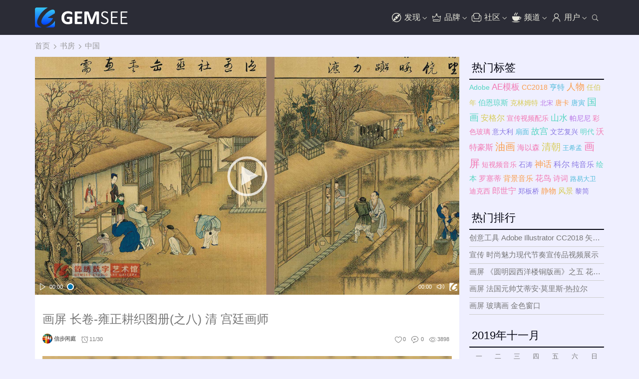

--- FILE ---
content_type: text/html; charset=UTF-8
request_url: http://www.gemsee.cn/2019/11/6091/
body_size: 22841
content:
<!DOCTYPE html>
<html lang="zh-CN" prefix="og: http://ogp.me/ns#" xmlns:wb="http://open.weibo.com/wb">

<head>
	<meta http-equiv="X-UA-Compatible" content="IE=9; IE=EDGE" /> 
	<meta charset="UTF-8">
    <meta HTTP-EQUIV="Expires" CONTENT="0">
    <meta name="viewport" content="width=device-width, initial-scale=1, user-scalable=no">
    	<!-- DNS Setting -->
    <link rel="dns-prefetch" href="http://www.gemsee.cn/">
    <link rel="dns-prefetch" href="http://os.gemsee.cn/">
    <link rel="dns-prefetch" href="http://cdn.gemsee.cn/">
    <link rel="dns-prefetch" href="http://gsdn.gemsee.cn/">
	
	<!-- Fav and touch icons -->
    <link rel="apple-touch-icon-precomposed" href="ico/57.png">
	<link rel="apple-touch-icon-precomposed" sizes="72x72" href="http://www.gemsee.cn/wp-content/themes/gst16/img/ico/x72.png">
	<link rel="apple-touch-icon-precomposed" sizes="114x114" href="http://www.gemsee.cn/wp-content/themes/gst16/img/ico/114.png">
    <link rel="apple-touch-icon-precomposed" sizes="144x144" href="http://www.gemsee.cn/wp-content/themes/gst16/img/ico/144.png">
    <link rel="shortcut icon" href="http://www.gemsee.cn/wp-content/themes/gst16/img/ico/favicon.png">
    <!-- HTML5 shim and Respond.js IE8 support of HTML5 elements and media queries -->
    <!--[if lt IE 9]>
      <script src="http://www.gemsee.cn/wp-content/themes/gst16/assets/js/html5shiv.min.js"></script>
      <script src="http://www.gemsee.cn/wp-content/themes/gst16/assets/js/respond.min.js"></script>
    <![endif]-->
	

<title>画屏 长卷-雍正耕织图册(之八) 清 宫廷画师 &#8211; 锦绣创新</title>
<meta name="keywords" content="国画,画屏,锦绣视觉,交互设计,平面设计,宣传视频,片头特效,数字艺术馆,锦绣画屏"><meta name="description" content="&nbsp; 【内容介绍】 作品：长卷-雍正耕织图册(之八) 作者：宫廷画师 (中国清代) 流派：国画 材料：纸本设色 收藏：北京故宫博物院 介绍：《雍正耕织图册》为设色绢本画，是北京故宫博物院现存最完整的耕织图。《耕织图册》纵39.4厘米，横32.7厘米，共52幅，除6幅是尚未定稿的衍页外，其余4&hellip;"><meta name="copyright" content="©2026 GemSee Studio"><meta property="og:title" content="画屏 长卷-雍正耕织图册(之八) 清 宫廷画师 &#8211; 锦绣创新"/><meta property="og:description" content="&nbsp; 【内容介绍】 作品：长卷-雍正耕织图册(之八) 作者：宫廷画师 (中国清代) 流派：国画 材料：纸本设色 收藏：北京故宫博物院 介绍：《雍正耕织图册》为设色绢本画，是北京故宫博物院现存最完整的耕织图。《耕织图册》纵39.4厘米，横32.7厘米，共52幅，除6幅是尚未定稿的衍页外，其余4&hellip;"><meta property="og:type" content="gallery"/><meta property="og:url" content="http://www.gemsee.cn/2019/11/6091/"/><meta property="og:image" content="http://gsdn.gemsee.cn/wp-content/uploads/2019/11/gs_jpg_2019112705515612.jpg?imageView2/1/w/640/h/360"/><meta property="og:site_name" content="http://www.gemsee.cn"/><link rel='stylesheet' id='bp-legacy-css-css'  href='http://www.gemsee.cn/wp-content/plugins/buddypress/bp-templates/bp-legacy/css/buddypress.min.css?ver=4.3.0' type='text/css' media='screen' />
<link rel='stylesheet' id='gst-app-css'  href='http://www.gemsee.cn/wp-content/themes/gst16/assets/css/app.min.css?ver=1.0.11' type='text/css' media='all' />
<link rel='stylesheet' id='open-social-style-css'  href='http://www.gemsee.cn/wp-content/plugins/open-social/images/os.css?ver=4.9.10' type='text/css' media='all' />
<script type='text/javascript' src='http://www.gemsee.cn/wp-includes/js/jquery/jquery.js?ver=1.12.4'></script>
<script type='text/javascript' src='http://www.gemsee.cn/wp-includes/js/jquery/jquery-migrate.min.js?ver=1.4.1'></script>
<script type='text/javascript'>
/* <![CDATA[ */
var BP_Confirm = {"are_you_sure":"\u786e\u5b9a\uff1f"};
/* ]]> */
</script>
<script type='text/javascript' src='http://www.gemsee.cn/wp-content/plugins/buddypress/bp-core/js/confirm.min.js?ver=4.3.0'></script>
<script type='text/javascript' src='http://www.gemsee.cn/wp-content/plugins/buddypress/bp-core/js/widget-members.min.js?ver=4.3.0'></script>
<script type='text/javascript' src='http://www.gemsee.cn/wp-content/plugins/buddypress/bp-core/js/jquery-query.min.js?ver=4.3.0'></script>
<script type='text/javascript' src='http://www.gemsee.cn/wp-content/plugins/buddypress/bp-core/js/vendor/jquery-cookie.min.js?ver=4.3.0'></script>
<script type='text/javascript' src='http://www.gemsee.cn/wp-content/plugins/buddypress/bp-core/js/vendor/jquery-scroll-to.min.js?ver=4.3.0'></script>
<script type='text/javascript'>
/* <![CDATA[ */
var BP_DTheme = {"accepted":"\u5df2\u63a5\u53d7","close":"\u5173\u95ed","comments":"\u8bc4\u8bba","leave_group_confirm":"\u60a8\u786e\u5b9a\u8981\u9000\u51fa\u8be5\u7fa4\u5417\uff1f","mark_as_fav":"\u6536\u85cf","my_favs":"\u6211\u7684\u6536\u85cf","rejected":"\u5df2\u62d2\u7edd","remove_fav":"\u79fb\u9664\u6536\u85cf","show_all":"\u663e\u793a\u5168\u90e8","show_all_comments":"\u663e\u793a\u8be5\u8bdd\u9898\u6240\u6709\u8bc4\u8bba","show_x_comments":"Show all comments (%d)","unsaved_changes":"\u60a8\u7684\u4e2a\u4eba\u8d44\u6599\u66f4\u6539\u5c1a\u672a\u4fdd\u5b58\u3002\u5982\u679c\u79bb\u5f00\u6b64\u9875\u9762\uff0c\u60a8\u7684\u66f4\u6539\u5c06\u4f1a\u4e22\u5931\u3002","view":"\u67e5\u770b"};
/* ]]> */
</script>
<script type='text/javascript' src='http://www.gemsee.cn/wp-content/plugins/buddypress/bp-templates/bp-legacy/js/buddypress.min.js?ver=4.3.0'></script>
<script type='text/javascript' src='http://www.gemsee.cn/wp-content/plugins/open-social/images/jquery.qrcode.min.js?ver=4.9.10'></script>
<link rel="canonical" href="http://www.gemsee.cn/2019/11/6091/" />

	<script type="text/javascript">var ajaxurl = 'http://www.gemsee.cn/wp-admin/admin-ajax.php';</script>

<!-- Analytics by WP-Statistics v12.6.4 - https://wp-statistics.com/ -->

<!-- JS generated by GemSee -->

<script>
    
    

	    var tdBlocksArray = []; //here we store all the items for the current page

	    //td_block class - each ajax block uses a object of this class for requests
	    function tdBlock() {
		    this.id = '';
		    this.block_type = 1; //block type id (1-234 etc)
		    this.atts = '';
		    this.td_column_number = '';
		    this.td_current_page = 1; //
		    this.post_count = 0; //from wp
		    this.found_posts = 0; //from wp
		    this.max_num_pages = 0; //from wp
		    this.td_filter_value = ''; //current live filter value
		    this.is_ajax_running = false;
		    this.td_user_action = ''; // load more or infinite loader (used by the animation)
		    this.header_color = '';
		    this.ajax_pagination_infinite_stop = ''; //show load more at page x
	    }


        var gstLocalCache = {};

        ( function () {
            "use strict";

            gstLocalCache = {
                data: {},
                remove: function (resource_id) {
                    delete gstLocalCache.data[resource_id];
                },
                exist: function (resource_id) {
                    return gstLocalCache.data.hasOwnProperty(resource_id) && gstLocalCache.data[resource_id] !== null;
                },
                get: function (resource_id) {
                    return gstLocalCache.data[resource_id];
                },
                set: function (resource_id, cachedData) {
                    gstLocalCache.remove(resource_id);
                    gstLocalCache.data[resource_id] = cachedData;
                }
            };
        })();

    
    
var gst_ajax_url="http:\/\/www.gemsee.cn\/wp-admin\/admin-ajax.php";
var tds_theme_color_site_wide="#4db2ec";
</script>

	<script type="text/javascript">
	window.onload = function () { document.onkeydown = function(event){ var e = event || window.event || arguments.callee.caller.arguments[0];if (e.keyCode == 123) {e.keyCode = 0;return false;}};document.oncontextmenu = function(e){return false;};}
    </script>
	</head>
<body class="bp-legacy post-template-default single single-post postid-6091 single-format-gallery full  lt pc no-js" itemscope="itemscope" itemtype="http://schema.org/WebPage">
<!-- ===========PAGE LAYOUT 主界面移动、菜单不动============== -->
<div class="gst-wrap container">

    	<!-- ===========VIEW MAIN============== -->
	<div id="mainview" class="gst-b-w gst-head-tp sidebar-right">
		<!-- ===========MAIN CONTENT============== -->
		<div class="head_space bg-dk"></div>        <section id="gstbody" class='s-s inner-h'>
        	<div class="inner-h-row-s gst-row-lg">
        <div class="gst-block"><div class="crumb-container"><div class="entry-crumbs" itemscope itemtype="http://schema.org/BreadcrumbList"><span itemscope itemprop="itemListElement" itemtype="http://schema.org/ListItem">
                               <a title="" class="entry-crumb" itemscope itemprop="item" itemtype="http://schema.org/Thing" href="http://www.gemsee.cn/">
                                  <span itemprop="name">首页</span>    </a>    <meta itemprop="position" content = "1"></span><i class="gsi gsi-right"></i><span itemscope itemprop="itemListElement" itemtype="http://schema.org/ListItem">
                               <a title="查看所有结果 书房" class="entry-crumb" itemscope itemprop="item" itemtype="http://schema.org/Thing" href="http://www.gemsee.cn/c/artscreen/part/pt_study/">
                                  <span itemprop="name">书房</span>    </a>    <meta itemprop="position" content = "2"></span><i class="gsi gsi-right"></i><span itemscope itemprop="itemListElement" itemtype="http://schema.org/ListItem">
                               <a title="查看所有结果 中国" class="entry-crumb" itemscope itemprop="item" itemtype="http://schema.org/Thing" href="http://www.gemsee.cn/c/class/style/chinese/">
                                  <span itemprop="name">中国</span>    </a>    <meta itemprop="position" content = "3"></span></div></div></div><div id="main-c" class="gst-b-c gst-padder-lg single-format-video"><div class="gst-b-c-inner"><div class="post-content" style="line-height: 2rem"><div style="width:1440px;" class="wp-video"><!--[if lt IE 9]><script>document.createElement('video');</script><![endif]-->
<video class="wp-video-shortcode" id="video-6091-1" width="854" height="480" poster="http://gsdn.gemsee.cn/wp-content/uploads/2019/11/gs_jpg_2019112705515612.jpg" preload="none" controls="controls"><source type="video/mp4" src="http://gsdn.gemsee.cn/wp-content/uploads/2018/08/gs_mp4_2018081708180253.mp4?_=1" /><a href="http://gsdn.gemsee.cn/wp-content/uploads/2018/08/gs_mp4_2018081708180253.mp4">http://gsdn.gemsee.cn/wp-content/uploads/2018/08/gs_mp4_2018081708180253.mp4</a></video></div></div>				<div id="output"></div>
									
				<article id="post-6091" class="bodybg gst-post-wrap post-6091 post type-post status-publish format-gallery has-post-thumbnail hentry category-chinese category-pt_study category-a2_chinaart category-st_residence category-st_villas category-classical category-ds_c category-calligraphy category-pt_living category-family category-pt_showing category-part category-form category-cultural category-ds_x-decoration_style category-myth category-space_t category-decoration_style category-a1_collection tag-cnpainting tag-screenart post_format-post-format-gallery" itemscope itemtype="http://schema.org/Article">
				<div class="post-header" style="margin-bottom: 20px;"><h1 class="entry-title" style="color: inherit;">画屏 长卷-雍正耕织图册(之八) 清 宫廷画师</h1><div class="p-meta clearfix"><span class="pos-l"><a target="_blank" class="item-auth" style="line-height:20px;font-weight:600;" href="http://www.gemsee.cn/m/qqb0c6764eca435a76993461656a956055/" alt="信步闲庭"><img alt='' ip='' src='//thirdqq.qlogo.cn/g?b=oidb&k=9pDQdVFKqm3QV21FhYZb2w&kti=ZFmU_wAAAAE&s=100&t=1496212395' class='avatar avatar-20' width='20' /><span> 信步闲庭</span></a> </span><span class="pos-l"><i class="gsi gsi-clock"></i><time datetime="2019-11-30T10:00:47+00:00" >11/30</time></span><span class="pos-r"><i class="gsi gsi-kanguo"></i>3898</span><span class="pos-r"><a href="http://www.gemsee.cn/2019/11/6091/#respond"><i class="gsi gsi-message"></i> 0</a></span><span class="pos-r"><a href="##" class="item-likes" id="item-likes-6091" title="喜欢"><i class="gsi gsi-like"></i>0</a></span></div></div><div class="p-content"><p><a href="http://gsdn.gemsee.cn/wp-content/uploads/2019/11/gs_jpg_2019112705515326.jpg"><img class=" td-modal-image aligncenter wp-image-6093 size-large" src="http://gsdn.gemsee.cn/wp-content/uploads/2019/11/gs_jpg_2019112705515326.jpg?imageView2/1/w/1280/h/720" alt="画屏 长卷-雍正耕织图册(之八) 清 宫廷画师" width="1280" height="720" /></a></p>
<p>&nbsp;</p>
<p>【内容介绍】</p>
<ul>
<li>作品：长卷-雍正耕织图册(之八)</li>
<li>作者：宫廷画师 (中国清代)</li>
<li>流派：<a href="http://www.gemsee.cn/t/cnpainting/" target="_blank" rel="noopener">国画</a></li>
<li>材料：纸本设色</li>
<li>收藏：北京故宫博物院</li>
<li>介绍：《雍正耕织图册》为设色绢本画，是北京故宫博物院现存最完整的耕织图。《耕织图册》纵39.4厘米，横32.7厘米，共52幅，除6幅是尚未定稿的衍页外，其余46幅都已经绘制完成。雍亲王胤祯在每幅图画的上方亲笔题写了一首五言诗，并且钤上“雍亲王宝”和“破尘居士”印章。此图册分耕图和织图两部分。耕图包括浸种、布秧、灌溉和收刈、入仓、祭神等内容，共23幅图画；织图包括浴蚕、采桑、采茧和练丝、染色、剪帛、裁衣等内容，同样是23幅图画。每幅图独立成章，又连接在一起，就成为一套连环画式的图册。整幅图册是画配诗、诗配画，图文并茂，生动形象地再现了农桑生产的全过程和男耕女织、牛郎织女的美妙田园景象。《雍正耕织图册》设色淡雅，人物肖像被刻画得栩栩如生，乡间田野景致描绘得细致入微，就连孩子们在田间庭院嬉戏的情景也刻画得惟妙惟肖，形象生动地再现了中国清朝中期江南水乡特有的风貌，堪称清代皇家绘画中的杰出作品。。</li>
</ul>
<p><a href="http://gsdn.gemsee.cn/wp-content/uploads/2019/11/gs_jpg_2019112705515188.jpg"><img class=" td-modal-image aligncenter wp-image-6092 size-large" src="http://gsdn.gemsee.cn/wp-content/uploads/2019/11/gs_jpg_2019112705515188.jpg?imageView2/1/w/1280/h/720" alt="画屏 长卷-雍正耕织图册(之八) 清 宫廷画师" width="1280" height="720" /></a> <a href="http://gsdn.gemsee.cn/wp-content/uploads/2019/11/gs_jpg_2019112705515612.jpg"><img class=" td-modal-image aligncenter wp-image-6094 size-large" src="http://gsdn.gemsee.cn/wp-content/uploads/2019/11/gs_jpg_2019112705515612.jpg?imageView2/1/w/1280/h/720" alt="画屏 长卷-雍正耕织图册(之八) 清 宫廷画师" width="1280" height="720" /></a></p>
<p>【画屏下载】</p>
<ul>
<li>分辨率：4K3840*2160 横屏</li>
</ul>
<p>&nbsp;</p>
<div class="gs_downloadbtn_group nonebg"><a class=" must-log-in td-login-modal-js" title="请先登录" href="http://www.gemsee.cn/link?url=b8e8ec9c6fc647bc4e37d78bacf17855&type=vip&pkey=6091" class="" id="item-down-6091" target="_blank"><div class="btn hov mycred-gs_usertype bg-da" style="text-align: center;margin-right:10px;font-family: gsiconfont;">VIP免费</div></a><a class=" must-log-in td-login-modal-js" title="使用金币下载，扣除5金币。请先登录" href="http://www.gemsee.cn/link?url=b8e8ec9c6fc647bc4e37d78bacf17855&type=pay&pkey=6091" class="" id="item-down-6091" target="_blank"><div class="btn bg-pr hov mycred-gs_money" style="text-align: center;margin-right:10px;font-family: gsiconfont;"><span style="color:#fbcd13;font-weight: bold;">5</span>单独购买</div></a></div></div><div class="gst-block gst-vpad-l pos-m-c"><div style="display:block; width:100px;margin: 0 auto 10px auto" class="headbg r-2x box-s-pr" title="Share this">分享到</div>
            <div class="gst-default-sharing">
            	<a class="r-c btn btn-m bo-m co-da ihov gsi gsi-weibo" href="http://service.weibo.com/share/share.php?url=http://www.gemsee.cn/2019/11/6091/?mref=1&amp;title=%E7%94%BB%E5%B1%8F+%E9%95%BF%E5%8D%B7-%E9%9B%8D%E6%AD%A3%E8%80%95%E7%BB%87%E5%9B%BE%E5%86%8C%28%E4%B9%8B%E5%85%AB%29+%E6%B8%85+%E5%AE%AB%E5%BB%B7%E7%94%BB%E5%B8%88+%7C+%E9%94%A6%E7%BB%A3%E5%88%9B%E6%96%B0&amp;pic=http://gsdn.gemsee.cn/wp-content/uploads/2019/11/gs_jpg_2019112705515612.jpg?imageView2/1/w/1920/h/1080&amp;appkey=" target="_blank" title="分享到新浪微博"></a>
            	<a class="r-c btn btn-m bo-m co-wa ihov gsi gsi-zone" href="https://sns.qzone.qq.com/cgi-bin/qzshare/cgi_qzshare_onekey?url=http://www.gemsee.cn/2019/11/6091/?mref=1&title=%E7%94%BB%E5%B1%8F+%E9%95%BF%E5%8D%B7-%E9%9B%8D%E6%AD%A3%E8%80%95%E7%BB%87%E5%9B%BE%E5%86%8C%28%E4%B9%8B%E5%85%AB%29+%E6%B8%85+%E5%AE%AB%E5%BB%B7%E7%94%BB%E5%B8%88+%7C+%E9%94%A6%E7%BB%A3%E5%88%9B%E6%96%B0&desc=

&nbsp;

【内容介绍】

 	作品：长卷-雍正耕织图册(之八)
 ...&site=http://www.gemsee.cn&pics=http://gsdn.gemsee.cn/wp-content/uploads/2019/11/gs_jpg_2019112705515612.jpg?imageView2/1/w/1920/h/1080" target="_blank" title="分享到QQ空间"></a>
            	<a class="r-c btn btn-m bo-m co-su ihov gsi gsi-wechat" style="position: relative;" href="##" tabindex="-1"><div class="wechat-qrcode headbg s-m"><h4>微信扫一扫：分享</h4><div id="qrcode"></div></div></a>
            	<a class="r-c btn btn-m bo-m co-in ihov gsi gsi-facebook" href="https://www.facebook.com/sharer/sharer.php?u=http://www.gemsee.cn/2019/11/6091/?mref=1&t=%E7%94%BB%E5%B1%8F+%E9%95%BF%E5%8D%B7-%E9%9B%8D%E6%AD%A3%E8%80%95%E7%BB%87%E5%9B%BE%E5%86%8C%28%E4%B9%8B%E5%85%AB%29+%E6%B8%85+%E5%AE%AB%E5%BB%B7%E7%94%BB%E5%B8%88+%7C+%E9%94%A6%E7%BB%A3%E5%88%9B%E6%96%B0" target="_blank" title="分享到Facebook"></a>
	            <a class="r-c btn btn-m bo-m co-pi ihov gsi gsi-twitter" href="https://twitter.com/intent/tweet?text=%E7%94%BB%E5%B1%8F+%E9%95%BF%E5%8D%B7-%E9%9B%8D%E6%AD%A3%E8%80%95%E7%BB%87%E5%9B%BE%E5%86%8C%28%E4%B9%8B%E5%85%AB%29+%E6%B8%85+%E5%AE%AB%E5%BB%B7%E7%94%BB%E5%B8%88+%7C+%E9%94%A6%E7%BB%A3%E5%88%9B%E6%96%B0&url=http://www.gemsee.cn/2019/11/6091/?mref=1&via=gemsee_cn" target="_blank" title="分享到Twitter"></a>
	            <a class="r-c btn btn-m bo-m co-pr ihov gsi gsi-qq" href="http://connect.qq.com/widget/shareqq/index.html?url=http://www.gemsee.cn/2019/11/6091/?mref=1&title=%E7%94%BB%E5%B1%8F+%E9%95%BF%E5%8D%B7-%E9%9B%8D%E6%AD%A3%E8%80%95%E7%BB%87%E5%9B%BE%E5%86%8C%28%E4%B9%8B%E5%85%AB%29+%E6%B8%85+%E5%AE%AB%E5%BB%B7%E7%94%BB%E5%B8%88+%7C+%E9%94%A6%E7%BB%A3%E5%88%9B%E6%96%B0&summary=

&nbsp;

【内容介绍】

 	作品：长卷-雍正耕织图册(之八)
 ...&pics=http://gsdn.gemsee.cn/wp-content/uploads/2019/11/gs_jpg_2019112705515612.jpg?imageView2/1/w/1920/h/1080" target="_blank" title="分享给QQ好友"></a>
	        </div></div><p class="gst-tags gst-post-small-box clearfix">标签:<a target="_blank" href="http://www.gemsee.cn/t/cnpainting/" rel="tag">国画</a><a target="_blank" href="http://www.gemsee.cn/t/screenart/" rel="tag">画屏</a></p><div class="gst-margin-b"><div class="category-siblings"><ul class="gst-category" style="font-size:0.8rem;"><div class="gs-cat-group"><div class="gs-cat-header"><li class="gs-pcat cat-part"><i class="gsi gsi-app"></i>布局</li></div><div class="gs-cat-body"> <li class="gs-cat cat-pt_study selected"> <a href="http://www.gemsee.cn/c/artscreen/part/pt_study/" target="_blank" title=" 652" >书房</a> </li> <li class="gs-cat cat-pt_bedroom"> <a href="http://www.gemsee.cn/c/artscreen/part/pt_bedroom/" target="_blank" title=" 345" >卧室</a> </li> <li class="gs-cat cat-pt_living selected"> <a href="http://www.gemsee.cn/c/artscreen/part/pt_living/" target="_blank" title=" 668" >客厅</a> </li> <li class="gs-cat cat-pt_showing selected"> <a href="http://www.gemsee.cn/c/artscreen/part/pt_showing/" target="_blank" title=" 578" >展厅</a> </li> <li class="gs-cat cat-pt_foyer"> <a href="http://www.gemsee.cn/c/artscreen/part/pt_foyer/" target="_blank" title=" 180" >玄关</a> </li> <li class="gs-cat cat-pt_reception"> <a href="http://www.gemsee.cn/c/artscreen/part/pt_reception/" target="_blank" title=" 378" >迎客</a> </li></div></div><div class="gs-cat-group"><div class="gs-cat-header"><li class="gs-pcat cat-form"><i class="gsi gsi-yishu"></i>形式</li></div><div class="gs-cat-body"> <li class="gs-cat cat-f4_embroidery"> <a href="http://www.gemsee.cn/c/class/form/f4_embroidery/" target="_blank" title=" 0" >刺绣</a> </li> <li class="gs-cat cat-f5_fresco"> <a href="http://www.gemsee.cn/c/class/form/f5_fresco/" target="_blank" title=" 0" >壁画</a> </li> <li class="gs-cat cat-calligraphy selected"> <a href="http://www.gemsee.cn/c/class/form/calligraphy/" target="_blank" title="中文毛笔书法欣赏与画屏书法装饰。 34" >字画</a> </li> <li class="gs-cat cat-f1_ink"> <a href="http://www.gemsee.cn/c/class/form/f1_ink/" target="_blank" title=" 8" >水墨</a> </li> <li class="gs-cat cat-f2_paint"> <a href="http://www.gemsee.cn/c/class/form/f2_paint/" target="_blank" title=" 219" >油彩</a> </li> <li class="gs-cat cat-f6_inscriptions"> <a href="http://www.gemsee.cn/c/class/form/f6_inscriptions/" target="_blank" title=" 0" >碑拓</a> </li> <li class="gs-cat cat-f3_carve"> <a href="http://www.gemsee.cn/c/class/form/f3_carve/" target="_blank" title=" 0" >雕刻</a> </li></div></div><div class="gs-cat-group"><div class="gs-cat-header"><li class="gs-pcat cat-space_t"><i class="gsi gsi-jiaju"></i>空间</li></div><div class="gs-cat-body"> <li class="gs-cat cat-st_club"> <a href="http://www.gemsee.cn/c/artscreen/space_t/st_club/" target="_blank" title=" 697" >会所</a> </li> <li class="gs-cat cat-st_residence selected"> <a href="http://www.gemsee.cn/c/artscreen/space_t/st_residence/" target="_blank" title=" 807" >住宅</a> </li> <li class="gs-cat cat-st_company"> <a href="http://www.gemsee.cn/c/artscreen/space_t/st_company/" target="_blank" title=" 89" >公司</a> </li> <li class="gs-cat cat-st_villas selected"> <a href="http://www.gemsee.cn/c/artscreen/space_t/st_villas/" target="_blank" title=" 796" >别墅</a> </li> <li class="gs-cat cat-st_coffee"> <a href="http://www.gemsee.cn/c/artscreen/space_t/st_coffee/" target="_blank" title=" 308" >咖啡厅</a> </li> <li class="gs-cat cat-st_market"> <a href="http://www.gemsee.cn/c/artscreen/space_t/st_market/" target="_blank" title=" 0" >商场</a> </li> <li class="gs-cat cat-st_bar"> <a href="http://www.gemsee.cn/c/artscreen/space_t/st_bar/" target="_blank" title=" 71" >酒吧</a> </li> <li class="gs-cat cat-st_hotel"> <a href="http://www.gemsee.cn/c/artscreen/space_t/st_hotel/" target="_blank" title=" 393" >酒店</a> </li> <li class="gs-cat cat-st_restaurant"> <a href="http://www.gemsee.cn/c/artscreen/space_t/st_restaurant/" target="_blank" title=" 28" >餐厅</a> </li></div></div><div class="gs-cat-group"><div class="gs-cat-header"><li class="gs-pcat cat-decoration_style"><i class="gsi gsi-file"></i>风格</li></div><div class="gs-cat-body"> <li class="gs-cat cat-ds_y"> <a href="http://www.gemsee.cn/c/artscreen/decoration_style/ds_y/" target="_blank" title=" 1" >东南亚</a> </li> <li class="gs-cat cat-ds_c selected"> <a href="http://www.gemsee.cn/c/artscreen/decoration_style/ds_c/" target="_blank" title=" 359" >古典中式</a> </li> <li class="gs-cat cat-ds_d"> <a href="http://www.gemsee.cn/c/artscreen/decoration_style/ds_d/" target="_blank" title="极具亲和力的田园风情及柔和的整体色调，配以古典样式的家具，温馨宁静。 251" >地中海</a> </li> <li class="gs-cat cat-ds_x-decoration_style selected"> <a href="http://www.gemsee.cn/c/artscreen/decoration_style/ds_x-decoration_style/" target="_blank" title=" 347" >新中式</a> </li> <li class="gs-cat cat-ds_r"> <a href="http://www.gemsee.cn/c/artscreen/decoration_style/ds_r/" target="_blank" title=" 0" >日式</a> </li> <li class="gs-cat cat-ds_e"> <a href="http://www.gemsee.cn/c/artscreen/decoration_style/ds_e/" target="_blank" title=" 395" >欧式</a> </li> <li class="gs-cat cat-ds_x"> <a href="http://www.gemsee.cn/c/artscreen/decoration_style/ds_x/" target="_blank" title=" 14" >现代简约</a> </li> <li class="gs-cat cat-ds_a"> <a href="http://www.gemsee.cn/c/artscreen/decoration_style/ds_a/" target="_blank" title=" 282" >美式</a> </li></div></div></ul></div></div><div class="author_box nonebg gst-padder-lg gst-block-lg"><a target="_blank" style="position: absolute;" href="http://www.gemsee.cn/m/qqb0c6764eca435a76993461656a956055/home"><img alt='' ip='' src='//thirdqq.qlogo.cn/g?b=oidb&k=9pDQdVFKqm3QV21FhYZb2w&kti=ZFmU_wAAAAE&s=100&t=1496212395' class='avatar avatar-60' width='60' /></a><div class="desc"><div class="author-name"><div><a target="_blank" href="http://www.gemsee.cn/m/qqb0c6764eca435a76993461656a956055/home"><span class="name-txt">信步闲庭</span><div title="中国/China" class="icon-flag icon-CN"></div></a></div></div></div></div><div class=" col-3 col-sm-1 gst_block_wrap gst_block_related_posts gst_uid_1_696e54cfec4c6_rand td_with_ajax_pagination td-pb-border-top"  data-td-block-uid="gst_uid_1_696e54cfec4c6"  style="padding-top:10px;"><script>var block_gst_uid_1_696e54cfec4c6 = new tdBlock();
block_gst_uid_1_696e54cfec4c6.id = "gst_uid_1_696e54cfec4c6";
block_gst_uid_1_696e54cfec4c6.atts = '{"limit":3,"sort":"","post_ids":"","tag_slug":"","autors_id":"","installed_post_types":"","category_id":"","category_ids":"","post_counts":"","custom_title":"","custom_url":"","show_child_cat":"","sub_cat_ajax":"","ajax_pagination":"next_prev","header_color":"","header_text_color":"","ajax_pagination_infinite_stop":"","td_column_number":3,"td_ajax_preloading":"","td_ajax_filter_type":"td_custom_related","td_ajax_filter_ids":"","td_filter_default_txt":"All","color_preset":"","border_top":"","class":"gst_uid_1_696e54cfec4c6_rand","el_class":"","offset":"","css":"","live_filter":"cur_post_same_categories","live_filter_cur_post_id":6091,"live_filter_cur_post_author":"65"}';
block_gst_uid_1_696e54cfec4c6.td_column_number = "3";
block_gst_uid_1_696e54cfec4c6.block_type = "gst_block_related_posts";
block_gst_uid_1_696e54cfec4c6.post_count = "3";
block_gst_uid_1_696e54cfec4c6.found_posts = "897";
block_gst_uid_1_696e54cfec4c6.header_color = "";
block_gst_uid_1_696e54cfec4c6.ajax_pagination_infinite_stop = "";
block_gst_uid_1_696e54cfec4c6.max_num_pages = "299";
tdBlocksArray.push(block_gst_uid_1_696e54cfec4c6);
</script><h4 class="td-related-title"><a id="gst_uid_2_696e54cff3c77" class="td-related-left td-cur-simple-item" data-td_filter_value="" data-td_block_id="gst_uid_1_696e54cfec4c6" href="#">相关文章</a><a id="gst_uid_3_696e54cff3c94" class="td-related-right" data-td_filter_value="td_related_more_from_author" data-td_block_id="gst_uid_1_696e54cfec4c6" href="#">作者文章</a></h4><div id=gst_uid_1_696e54cfec4c6 class="clearfix"><div class="td-related-row">
        <article class="item-list isotope-item post-item-6608 f-gallery ">
  			<div class="p-all">
  				<div class="p-thum f-gallery"><a target="_blank" href="http://www.gemsee.cn/2020/01/6608/"><div class="lazy gst-cover-img" data-original="http://gsdn.gemsee.cn/wp-content/uploads/2020/02/gs_jpg_2020020911520680.jpg?imageView2/1/w/320/h/180"><img src="http://www.gemsee.cn/wp-content/themes/gst16/img/16-9.png" alt="画屏 花卉册之12瑶池桃熟 清 蒲华" style="width: 100%;" id="igst_media-6608-696e54cff41a7" class=" "></div></a></div>	        </div>
		<div class="clear"></div>
		</article>
		
        
        <article class="item-list isotope-item post-item-6604 f-gallery ">
  			<div class="p-all">
  				<div class="p-thum f-gallery"><a target="_blank" href="http://www.gemsee.cn/2020/01/6604/"><div class="lazy gst-cover-img" data-original="http://gsdn.gemsee.cn/wp-content/uploads/2020/02/gs_jpg_2020020911491075.jpg?imageView2/1/w/320/h/180"><img src="http://www.gemsee.cn/wp-content/themes/gst16/img/16-9.png" alt="画屏 花卉册之11石榴梨子 清 蒲华" style="width: 100%;" id="igst_media-6604-696e54d00066c" class=" "></div></a></div>	        </div>
		<div class="clear"></div>
		</article>
		
        
        <article class="item-list isotope-item post-item-6600 f-gallery ">
  			<div class="p-all">
  				<div class="p-thum f-gallery"><a target="_blank" href="http://www.gemsee.cn/2020/01/6600/"><div class="lazy gst-cover-img" data-original="http://gsdn.gemsee.cn/wp-content/uploads/2020/02/gs_jpg_2020020911465590.jpg?imageView2/1/w/320/h/180"><img src="http://www.gemsee.cn/wp-content/themes/gst16/img/16-9.png" alt="画屏 花卉册之10白菜萝卜 清 蒲华" style="width: 100%;" id="igst_media-6600-696e54d000d3e" class=" "></div></a></div>	        </div>
		<div class="clear"></div>
		</article>
		
        <div class="clear"></div></div></div><div class="page-nav next-prev"><a href="#" class="td-ajax-prev-page ajax-page-disabled" id="prev-page-gst_uid_1_696e54cfec4c6" data-gst_block_id="gst_uid_1_696e54cfec4c6"><i class="gsi gsi-left"></i></a><a href="#"  class="td-ajax-next-page" id="next-page-gst_uid_1_696e54cfec4c6" data-gst_block_id="gst_uid_1_696e54cfec4c6"><i class="gsi gsi-right"></i></a></div></div> <!-- ./block --><div class="gst-divider-m"></div>	<div class="comments" id="comments">
        	<div id="respond" class="comment-respond">
		<h3 id="reply-title" class="comment-reply-title">发表评论 <small><a rel="nofollow" id="cancel-comment-reply-link" href="/2019/11/6091/#respond" style="display:none;">取消</a></small></h3>
            	<div class="clearfix" style="height:20px"></div>
            	<div class="comment-author vcard">
			    	<img alt='' src='http://0.gravatar.com/avatar/?s=40&#038;d=mm&#038;r=g' srcset='http://2.gravatar.com/avatar/?s=80&#038;d=mm&#038;r=g 2x' class='avatar avatar-40 photo avatar-default' height='40' width='40' />
			    </div>
			    <div class="comment-content">
					<div class="comment-form-input-wrap td-form-comment">
					<p class="must-log-in" style="margin:0;"><a style="width:100%;" class="td-login-modal-js" data-effect="mpf-td-login-effect" href="http://www.gemsee.cn/wp-login.php?redirect_to=http%3A%2F%2Fwww.gemsee.cn%2F2019%2F11%2F6091%2F">
						<textarea style="resize: vertical;" placeholder="您想说点什么:" id="comment" name="comment" cols="45" rows="1" aria-required="true"></textarea>
					</a></p>
					</div>
				</div>
				<p class="must-log-in" style="line-height: 0;font-size:0.7rem;"><a style="width:100%;" class="td-login-modal-js" data-effect="mpf-td-login-effect" href="http://www.gemsee.cn/wp-login.php?redirect_to=http%3A%2F%2Fwww.gemsee.cn%2F2019%2F11%2F6091%2F"><input style="background-color: #9ec4ea !important" name="submit" type="submit" id="submit" class="submit" value="Post Comment"></a>
</p>
            	</div><!-- #respond -->
	    </div> <!-- /.content -->
				
				</article> <!-- /.post -->
				
						</div>
		</div>
		<aside id="sidebar" class="gst-s-w gst-padder-lg">

	<div id="secondary" class="widget-area" role="complementary">
		<section id="tag_cloud-2" class="widget gst-block widget_tag_cloud"><h2 class="widget-title">热门标签</h2><div class="tagcloud"><a target='_blank' href="http://www.gemsee.cn/t/adobe/" class="tag-cloud-link tag-link-36 tag-link-position-1" style="color:#15caa9;font-size: 10.440677966102pt;" aria-label="Adobe (18个项目);">Adobe</a>
<a target='_blank' href="http://www.gemsee.cn/t/ae-tp/" class="tag-cloud-link tag-link-26 tag-link-position-2" style="color:#f44794;font-size: 12.542372881356pt;" aria-label="AE模板 (79个项目);">AE模板</a>
<a target='_blank' href="http://www.gemsee.cn/t/cc2018/" class="tag-cloud-link tag-link-206 tag-link-position-3" style="color:#ff7b00;font-size: 10.372881355932pt;" aria-label="CC2018 (17个项目);">CC2018</a>
<a target='_blank' href="http://www.gemsee.cn/t/william_holman_hunt/" class="tag-cloud-link tag-link-385 tag-link-position-4" style="color:#12a7cd;font-size: 11.050847457627pt;" aria-label="亨特 (28个项目);">亨特</a>
<a target='_blank' href="http://www.gemsee.cn/t/person/" class="tag-cloud-link tag-link-55 tag-link-position-5" style="color:#ff7b00;font-size: 13.593220338983pt;" aria-label="人物 (161个项目);">人物</a>
<a target='_blank' href="http://www.gemsee.cn/t/ren-bo_nian/" class="tag-cloud-link tag-link-401 tag-link-position-6" style="color:#cdbd0d;font-size: 10.508474576271pt;" aria-label="任伯年 (19个项目);">任伯年</a>
<a target='_blank' href="http://www.gemsee.cn/t/burne-jones/" class="tag-cloud-link tag-link-390 tag-link-position-7" style="color:#15caa9;font-size: 11.28813559322pt;" aria-label="伯恩琼斯 (33个项目);">伯恩琼斯</a>
<a target='_blank' href="http://www.gemsee.cn/t/klimt/" class="tag-cloud-link tag-link-307 tag-link-position-8" style="color:#cdbd0d;font-size: 10.372881355932pt;" aria-label="克林姆特 (17个项目);">克林姆特</a>
<a target='_blank' href="http://www.gemsee.cn/t/beisong-dyn/" class="tag-cloud-link tag-link-372 tag-link-position-9" style="color:#a146de;font-size: 10.101694915254pt;" aria-label="北宋 (14个项目);">北宋</a>
<a target='_blank' href="http://www.gemsee.cn/t/tonka/" class="tag-cloud-link tag-link-398 tag-link-position-10" style="color:#ff7b00;font-size: 10.271186440678pt;" aria-label="唐卡 (16个项目);">唐卡</a>
<a target='_blank' href="http://www.gemsee.cn/t/tang_yin/" class="tag-cloud-link tag-link-367 tag-link-position-11" style="color:#12a7cd;font-size: 10.169491525424pt;" aria-label="唐寅 (15个项目);">唐寅</a>
<a target='_blank' href="http://www.gemsee.cn/t/cnpainting/" class="tag-cloud-link tag-link-267 tag-link-position-12" style="color:#15caa9;font-size: 14.542372881356pt;" aria-label="国画 (308个项目);">国画</a>
<a target='_blank' href="http://www.gemsee.cn/t/ingres/" class="tag-cloud-link tag-link-323 tag-link-position-13" style="color:#cdbd0d;font-size: 11.661016949153pt;" aria-label="安格尔 (43个项目);">安格尔</a>
<a target='_blank' href="http://www.gemsee.cn/t/bgm/" class="tag-cloud-link tag-link-183 tag-link-position-14" style="color:#f44794;font-size: 10.372881355932pt;" aria-label="宣传视频配乐 (17个项目);">宣传视频配乐</a>
<a target='_blank' href="http://www.gemsee.cn/t/landscape/" class="tag-cloud-link tag-link-271 tag-link-position-15" style="color:#15caa9;font-size: 12.983050847458pt;" aria-label="山水 (106个项目);">山水</a>
<a target='_blank' href="http://www.gemsee.cn/t/giovanni-paolo-panini/" class="tag-cloud-link tag-link-394 tag-link-position-16" style="color:#a146de;font-size: 10.779661016949pt;" aria-label="帕尼尼 (23个项目);">帕尼尼</a>
<a target='_blank' href="http://www.gemsee.cn/t/colorglass/" class="tag-cloud-link tag-link-268 tag-link-position-17" style="color:#f44794;font-size: 10.576271186441pt;" aria-label="彩色玻璃 (20个项目);">彩色玻璃</a>
<a target='_blank' href="http://www.gemsee.cn/t/italy/" class="tag-cloud-link tag-link-377 tag-link-position-18" style="color:#5e46d7;font-size: 10.440677966102pt;" aria-label="意大利 (18个项目);">意大利</a>
<a target='_blank' href="http://www.gemsee.cn/t/fans/" class="tag-cloud-link tag-link-368 tag-link-position-19" style="color:#12a7cd;font-size: 10.779661016949pt;" aria-label="扇面 (23个项目);">扇面</a>
<a target='_blank' href="http://www.gemsee.cn/t/imperial-palace/" class="tag-cloud-link tag-link-316 tag-link-position-20" style="color:#15caa9;font-size: 12.64406779661pt;" aria-label="故宫 (84个项目);">故宫</a>
<a target='_blank' href="http://www.gemsee.cn/t/renaissance/" class="tag-cloud-link tag-link-376 tag-link-position-21" style="color:#5e46d7;font-size: 10.440677966102pt;" aria-label="文艺复兴 (18个项目);">文艺复兴</a>
<a target='_blank' href="http://www.gemsee.cn/t/ming_dyn/" class="tag-cloud-link tag-link-366 tag-link-position-22" style="color:#15caa9;font-size: 10.847457627119pt;" aria-label="明代 (24个项目);">明代</a>
<a target='_blank' href="http://www.gemsee.cn/t/waterhouse/" class="tag-cloud-link tag-link-356 tag-link-position-23" style="color:#f44794;font-size: 12.033898305085pt;" aria-label="沃特豪斯 (55个项目);">沃特豪斯</a>
<a target='_blank' href="http://www.gemsee.cn/t/canvas/" class="tag-cloud-link tag-link-259 tag-link-position-24" style="color:#ff7b00;font-size: 15.016949152542pt;" aria-label="油画 (422个项目);">油画</a>
<a target='_blank' href="http://www.gemsee.cn/t/jan-van-huysum/" class="tag-cloud-link tag-link-392 tag-link-position-25" style="color:#f44794;font-size: 11.559322033898pt;" aria-label="海以森 (40个项目);">海以森</a>
<a target='_blank' href="http://www.gemsee.cn/t/qing_dyn/" class="tag-cloud-link tag-link-315 tag-link-position-26" style="color:#cdbd0d;font-size: 14.135593220339pt;" aria-label="清朝 (235个项目);">清朝</a>
<a target='_blank' href="http://www.gemsee.cn/t/wang-ximeng/" class="tag-cloud-link tag-link-373 tag-link-position-27" style="color:#12a7cd;font-size: 10.101694915254pt;" aria-label="王希孟 (14个项目);">王希孟</a>
<a target='_blank' href="http://www.gemsee.cn/t/screenart/" class="tag-cloud-link tag-link-262 tag-link-position-28" style="color:#f44794;font-size: 16pt;" aria-label="画屏 (828个项目);">画屏</a>
<a target='_blank' href="http://www.gemsee.cn/t/videomusic/" class="tag-cloud-link tag-link-182 tag-link-position-29" style="color:#f44794;font-size: 10.64406779661pt;" aria-label="短视频音乐 (21个项目);">短视频音乐</a>
<a target='_blank' href="http://www.gemsee.cn/t/shi-tao/" class="tag-cloud-link tag-link-397 tag-link-position-30" style="color:#5e46d7;font-size: 10.71186440678pt;" aria-label="石涛 (22个项目);">石涛</a>
<a target='_blank' href="http://www.gemsee.cn/t/myth/" class="tag-cloud-link tag-link-375 tag-link-position-31" style="color:#ff7b00;font-size: 12.881355932203pt;" aria-label="神话 (98个项目);">神话</a>
<a target='_blank' href="http://www.gemsee.cn/t/thomas-cole/" class="tag-cloud-link tag-link-325 tag-link-position-32" style="color:#5e46d7;font-size: 11.762711864407pt;" aria-label="科尔 (46个项目);">科尔</a>
<a target='_blank' href="http://www.gemsee.cn/t/onlymusic/" class="tag-cloud-link tag-link-180 tag-link-position-33" style="color:#5e46d7;font-size: 11.016949152542pt;" aria-label="纯音乐 (27个项目);">纯音乐</a>
<a target='_blank' href="http://www.gemsee.cn/t/picture-book/" class="tag-cloud-link tag-link-379 tag-link-position-34" style="color:#15caa9;font-size: 11.118644067797pt;" aria-label="绘本 (29个项目);">绘本</a>
<a target='_blank' href="http://www.gemsee.cn/t/rossetti/" class="tag-cloud-link tag-link-387 tag-link-position-35" style="color:#f44794;font-size: 11.28813559322pt;" aria-label="罗塞蒂 (33个项目);">罗塞蒂</a>
<a target='_blank' href="http://www.gemsee.cn/t/music/" class="tag-cloud-link tag-link-181 tag-link-position-36" style="color:#ff7b00;font-size: 10.949152542373pt;" aria-label="背景音乐 (26个项目);">背景音乐</a>
<a target='_blank' href="http://www.gemsee.cn/t/flowers_birds/" class="tag-cloud-link tag-link-272 tag-link-position-37" style="color:#f44794;font-size: 11.796610169492pt;" aria-label="花鸟 (47个项目);">花鸟</a>
<a target='_blank' href="http://www.gemsee.cn/t/poetry/" class="tag-cloud-link tag-link-380 tag-link-position-38" style="color:#f44794;font-size: 11.118644067797pt;" aria-label="诗词 (29个项目);">诗词</a>
<a target='_blank' href="http://www.gemsee.cn/t/louis-david/" class="tag-cloud-link tag-link-322 tag-link-position-39" style="color:#12a7cd;font-size: 10pt;" aria-label="路易大卫 (13个项目);">路易大卫</a>
<a target='_blank' href="http://www.gemsee.cn/t/frank-dicksee/" class="tag-cloud-link tag-link-388 tag-link-position-40" style="color:#f44794;font-size: 10.64406779661pt;" aria-label="迪克西 (21个项目);">迪克西</a>
<a target='_blank' href="http://www.gemsee.cn/t/castiglione/" class="tag-cloud-link tag-link-312 tag-link-position-41" style="color:#f44794;font-size: 11.864406779661pt;" aria-label="郎世宁 (49个项目);">郎世宁</a>
<a target='_blank' href="http://www.gemsee.cn/t/zheng-ban_qiao/" class="tag-cloud-link tag-link-402 tag-link-position-42" style="color:#5e46d7;font-size: 10.372881355932pt;" aria-label="郑板桥 (17个项目);">郑板桥</a>
<a target='_blank' href="http://www.gemsee.cn/t/still/" class="tag-cloud-link tag-link-266 tag-link-position-43" style="color:#ff7b00;font-size: 11.389830508475pt;" aria-label="静物 (35个项目);">静物</a>
<a target='_blank' href="http://www.gemsee.cn/t/landscapes/" class="tag-cloud-link tag-link-393 tag-link-position-44" style="color:#cdbd0d;font-size: 11.050847457627pt;" aria-label="风景 (28个项目);">风景</a>
<a target='_blank' href="http://www.gemsee.cn/t/li-jian/" class="tag-cloud-link tag-link-371 tag-link-position-45" style="color:#5e46d7;font-size: 10.576271186441pt;" aria-label="黎简 (20个项目);">黎简</a></div>
</section>	</div><!-- .sidebar .widget-area -->
	<div id="secondary" class="widget-area" role="complementary">
		<section id="item_likes_widget-2" class="widget gst-block widget_item_likes_widget"><h2 class="widget-title">热门排行</h2><ul class="popular-posts"><li><a target="_blank" href="http://www.gemsee.cn/2018/01/1490/">创意工具 Adobe Illustrator CC2018 矢量图形和插图设计工具Mac</a></li><li><a target="_blank" href="http://www.gemsee.cn/2018/07/1817/">宣传 时尚魅力现代节奏宣传品视频展示</a></li><li><a target="_blank" href="http://www.gemsee.cn/2018/12/2253/">画屏 《圆明园西洋楼铜版画》之五 花园正面</a></li><li><a target="_blank" href="http://www.gemsee.cn/2019/03/2962/">画屏 法国元帅艾蒂安·莫里斯·热拉尔</a></li><li><a target="_blank" href="http://www.gemsee.cn/2019/04/3462/">画屏 玻璃画 金色窗口</a></li></ul></section><section id="calendar-3" class="widget gst-block widget_calendar"><div id="calendar_wrap" class="calendar_wrap"><table id="wp-calendar">
	<caption>2019年十一月</caption>
	<thead>
	<tr>
		<th scope="col" title="星期一">一</th>
		<th scope="col" title="星期二">二</th>
		<th scope="col" title="星期三">三</th>
		<th scope="col" title="星期四">四</th>
		<th scope="col" title="星期五">五</th>
		<th scope="col" title="星期六">六</th>
		<th scope="col" title="星期日">日</th>
	</tr>
	</thead>

	<tfoot>
	<tr>
		<td colspan="3" id="prev"><a href="http://www.gemsee.cn/date/2019/10/">&laquo; 10月</a></td>
		<td class="pad">&nbsp;</td>
		<td colspan="3" id="next"><a href="http://www.gemsee.cn/date/2019/12/">12月 &raquo;</a></td>
	</tr>
	</tfoot>

	<tbody>
	<tr>
		<td colspan="4" class="pad">&nbsp;</td><td><a href="http://www.gemsee.cn/date/2019/11/01/" aria-label="于2019年11月1日上发布的文章">1</a></td><td><a href="http://www.gemsee.cn/date/2019/11/02/" aria-label="于2019年11月2日上发布的文章">2</a></td><td><a href="http://www.gemsee.cn/date/2019/11/03/" aria-label="于2019年11月3日上发布的文章">3</a></td>
	</tr>
	<tr>
		<td><a href="http://www.gemsee.cn/date/2019/11/04/" aria-label="于2019年11月4日上发布的文章">4</a></td><td><a href="http://www.gemsee.cn/date/2019/11/05/" aria-label="于2019年11月5日上发布的文章">5</a></td><td><a href="http://www.gemsee.cn/date/2019/11/06/" aria-label="于2019年11月6日上发布的文章">6</a></td><td><a href="http://www.gemsee.cn/date/2019/11/07/" aria-label="于2019年11月7日上发布的文章">7</a></td><td><a href="http://www.gemsee.cn/date/2019/11/08/" aria-label="于2019年11月8日上发布的文章">8</a></td><td><a href="http://www.gemsee.cn/date/2019/11/09/" aria-label="于2019年11月9日上发布的文章">9</a></td><td><a href="http://www.gemsee.cn/date/2019/11/10/" aria-label="于2019年11月10日上发布的文章">10</a></td>
	</tr>
	<tr>
		<td><a href="http://www.gemsee.cn/date/2019/11/11/" aria-label="于2019年11月11日上发布的文章">11</a></td><td><a href="http://www.gemsee.cn/date/2019/11/12/" aria-label="于2019年11月12日上发布的文章">12</a></td><td><a href="http://www.gemsee.cn/date/2019/11/13/" aria-label="于2019年11月13日上发布的文章">13</a></td><td><a href="http://www.gemsee.cn/date/2019/11/14/" aria-label="于2019年11月14日上发布的文章">14</a></td><td><a href="http://www.gemsee.cn/date/2019/11/15/" aria-label="于2019年11月15日上发布的文章">15</a></td><td><a href="http://www.gemsee.cn/date/2019/11/16/" aria-label="于2019年11月16日上发布的文章">16</a></td><td><a href="http://www.gemsee.cn/date/2019/11/17/" aria-label="于2019年11月17日上发布的文章">17</a></td>
	</tr>
	<tr>
		<td><a href="http://www.gemsee.cn/date/2019/11/18/" aria-label="于2019年11月18日上发布的文章">18</a></td><td><a href="http://www.gemsee.cn/date/2019/11/19/" aria-label="于2019年11月19日上发布的文章">19</a></td><td><a href="http://www.gemsee.cn/date/2019/11/20/" aria-label="于2019年11月20日上发布的文章">20</a></td><td><a href="http://www.gemsee.cn/date/2019/11/21/" aria-label="于2019年11月21日上发布的文章">21</a></td><td><a href="http://www.gemsee.cn/date/2019/11/22/" aria-label="于2019年11月22日上发布的文章">22</a></td><td><a href="http://www.gemsee.cn/date/2019/11/23/" aria-label="于2019年11月23日上发布的文章">23</a></td><td><a href="http://www.gemsee.cn/date/2019/11/24/" aria-label="于2019年11月24日上发布的文章">24</a></td>
	</tr>
	<tr>
		<td><a href="http://www.gemsee.cn/date/2019/11/25/" aria-label="于2019年11月25日上发布的文章">25</a></td><td><a href="http://www.gemsee.cn/date/2019/11/26/" aria-label="于2019年11月26日上发布的文章">26</a></td><td><a href="http://www.gemsee.cn/date/2019/11/27/" aria-label="于2019年11月27日上发布的文章">27</a></td><td><a href="http://www.gemsee.cn/date/2019/11/28/" aria-label="于2019年11月28日上发布的文章">28</a></td><td><a href="http://www.gemsee.cn/date/2019/11/29/" aria-label="于2019年11月29日上发布的文章">29</a></td><td><a href="http://www.gemsee.cn/date/2019/11/30/" aria-label="于2019年11月30日上发布的文章">30</a></td>
		<td class="pad" colspan="1">&nbsp;</td>
	</tr>
	</tbody>
	</table></div></section>	</div><!-- .sidebar .widget-area -->
</aside>
<div class="clearfix"></div>


        <!-- -----------MAIN CONTENT-------------- -->
		</div>
		</section>
		

        <!-- -----------MAIN FOOTER-------------- -->
            </div>
    
        <!-- ===========MAIN HEADER============== -->
    <header class="gst-h-w inner-h">
        <div class="container gst-head-tp">
            <!-- Brand and toggle get grouped for better mobile display -->
            <div>
            		            <div class="navbar-smenu-switch menu-item" style="margin-left:-9px;"><a id="open-sidebar" href="##" class="open-sidebar"><i class="gsi gsi-menu" style="font-size: 22px;font-weight: 600;"></i></a></div>
	            <div class="navbar-logo">
	                <a href="http://www.gemsee.cn">
	                    <img id="logo_img" title="GemSee" src="http://www.gemsee.cn/wp-content/themes/gst16/img/GemSeeLogoEnS.png" alt="GemSee">
	                </a>
	            </div>
	            <!-- Collect the nav links, forms, and other content for toggling -->
	            <div class="gst-a-w">
	                <!-- ===========MAIN HEADER MENU============== -->
	                <div class="m-main"><ul id="menu-gst_mainmenu" class="menu"><li id="menu-item-84" class="menu-item menu-item-type-taxonomy menu-item-object-category current-post-ancestor menu-item-has-children menu-item-84 m-level0 mega-menu mega-cat "><a target="_blank" href="http://www.gemsee.cn/c/discovery/"><i class="m-0 gsi gsi-faxian"></i>发现</a>
<div class="sub-menu m-m-block m-s-cont">

<ul class="sub-menu m-c-more">
	<li id="menu-item-85" class="menu-item menu-item-type-taxonomy menu-item-object-category current-post-ancestor menu-item-85"><a target="_blank" href="http://www.gemsee.cn/c/discovery/a_works/"><i class="m-0 gsi gsi-design"></i>艺术馆</a></li>
	<li id="menu-item-86" class="menu-item menu-item-type-taxonomy menu-item-object-category menu-item-86"><a target="_blank" href="http://www.gemsee.cn/c/discovery/tools/"><i class="m-0 gsi gsi-meizhuang"></i>工具</a></li>
	<li id="menu-item-87" class="menu-item menu-item-type-taxonomy menu-item-object-category menu-item-87"><a target="_blank" href="http://www.gemsee.cn/c/discovery/template/"><i class="m-0 gsi gsi-copy"></i>模板</a></li>
	<li id="menu-item-88" class="menu-item menu-item-type-taxonomy menu-item-object-category menu-item-88"><a target="_blank" href="http://www.gemsee.cn/c/discovery/source/"><i class="m-0 gsi gsi-business"></i>素材</a></li>
	<li id="menu-item-177" class="menu-item menu-item-type-taxonomy menu-item-object-category menu-item-177"><a target="_blank" href="http://www.gemsee.cn/c/discovery/tutorial/"><i class="m-0 gsi gsi-jiaoyu"></i>好课</a></li>
</ul>

<div class="m-m-content" style="line-height: 44px;background: #484848;">
<div class="m-cat-wrap"> <ul class="m-c-sub-cat"> <li><a href="#mega-cat-84-21">好课</a></li><li><a href="#mega-cat-84-29">工具</a></li><li><a href="#mega-cat-84-28">模板</a></li><li><a href="#mega-cat-84-30">素材</a></li><li><a href="#mega-cat-84-27">艺术馆</a></li></ul>  <div class="m-c-content m-cat-s-exists"><div id="mega-cat-84-21" class="clearfix col-4 col-md-3 col-sm-2 m-c-c-tab"></div><!-- .m-c-c-tab --> <div id="mega-cat-84-29" class="clearfix col-4 col-md-3 col-sm-2 m-c-c-tab"><div class="m-m-p-warp item-list"><div class="m-m-post f-video p-i-1"><div class="p-thum"><a class="m-m-link" href="http://www.gemsee.cn/2018/09/1928/" title="锦绣画屏 数字视觉 C4D虚拟与现实仅相差想象"><img src="http://gsdn.gemsee.cn/wp-content/uploads/2018/09/gs_jpg_2018090102585258_121.jpg?imageView2/1/w/640/h/360" width="310" height="165" alt="锦绣画屏 数字视觉 C4D虚拟与现实仅相差想象" /><span class="gsi overlay-icon"></span></a></div><div class="p-title elli line-1"><a href="http://www.gemsee.cn/2018/09/1928/"><span>锦绣画屏 数字视觉 C4D虚拟与现实仅相差想象</span></a></div></div></div> <!-- mega-menu-post --><div class="m-m-p-warp item-list"><div class="m-m-post f-video p-i-2"><div class="p-thum"><a class="m-m-link" href="http://www.gemsee.cn/2018/02/1603/" title="PR插件 Adobe Premiere Pro 五套转场特效插件合集"><img src="http://gsdn.gemsee.cn/wp-content/uploads/2018/02/gs_jpg_2018020107502319.jpg?imageView2/1/w/640/h/360" width="310" height="165" alt="PR插件 Adobe Premiere Pro 五套转场特效插件合集" /><span class="gsi overlay-icon"></span></a></div><div class="p-title elli line-1"><a href="http://www.gemsee.cn/2018/02/1603/"><span>PR插件 Adobe Premiere Pro 五套转场特效插件合集</span></a></div></div></div> <!-- mega-menu-post --><div class="m-m-p-warp item-list"><div class="m-m-post f-video p-i-3"><div class="p-thum"><a class="m-m-link" href="http://www.gemsee.cn/2018/01/1582/" title="创意工具 Adobe Premiere Pro CC2018  视频制作调色与编辑工具WIN64位"><img src="http://gsdn.gemsee.cn/wp-content/uploads/2018/01/gs_jpg_2018012609181428.jpg?imageView2/1/w/640/h/360" width="310" height="165" alt="创意工具 Adobe Premiere Pro CC2018  视频制作调色与编辑工具WIN64位" /><span class="gsi overlay-icon"></span></a></div><div class="p-title elli line-1"><a href="http://www.gemsee.cn/2018/01/1582/"><span>创意工具 Adobe Premiere Pro CC2018  视频制作调色与编辑工具WIN64位</span></a></div></div></div> <!-- mega-menu-post --><div class="m-m-p-warp item-list"><div class="m-m-post f-video p-i-4"><div class="p-thum"><a class="m-m-link" href="http://www.gemsee.cn/2018/01/1572/" title="创意工具 Adobe Premiere Pro CC2018  视频制作调色与编辑工具MAC"><img src="http://gsdn.gemsee.cn/wp-content/uploads/2018/01/gs_jpg_2018012609180969.jpg?imageView2/1/w/640/h/360" width="310" height="165" alt="创意工具 Adobe Premiere Pro CC2018  视频制作调色与编辑工具MAC" /><span class="gsi overlay-icon"></span></a></div><div class="p-title elli line-1"><a href="http://www.gemsee.cn/2018/01/1572/"><span>创意工具 Adobe Premiere Pro CC2018  视频制作调色与编辑工具MAC</span></a></div></div></div> <!-- mega-menu-post --></div><!-- .m-c-c-tab --> <div id="mega-cat-84-28" class="clearfix col-4 col-md-3 col-sm-2 m-c-c-tab"><div class="m-m-p-warp item-list"><div class="m-m-post f-video p-i-1"><div class="p-thum"><a class="m-m-link" href="http://www.gemsee.cn/2018/10/2137/" title="AE模板 LOGO展示 20款迷你简洁LOGO标志动画片头"><img src="http://gsdn.gemsee.cn/wp-content/uploads/2018/10/gs_jpg_2018101109451530.jpg?imageView2/1/w/640/h/360" width="310" height="165" alt="AE模板 LOGO展示 20款迷你简洁LOGO标志动画片头" /><span class="gsi overlay-icon"></span></a></div><div class="p-title elli line-1"><a href="http://www.gemsee.cn/2018/10/2137/"><span>AE模板 LOGO展示 20款迷你简洁LOGO标志动画片头</span></a></div></div></div> <!-- mega-menu-post --><div class="m-m-p-warp item-list"><div class="m-m-post f-video p-i-2"><div class="p-thum"><a class="m-m-link" href="http://www.gemsee.cn/2018/09/2104/" title="AE模板 高科技空间感宣传片视频展示"><img src="http://gsdn.gemsee.cn/wp-content/uploads/2018/09/gs_jpg_2018093007324375.jpg?imageView2/1/w/640/h/360" width="310" height="165" alt="AE模板 高科技空间感宣传片视频展示" /><span class="gsi overlay-icon"></span></a></div><div class="p-title elli line-1"><a href="http://www.gemsee.cn/2018/09/2104/"><span>AE模板 高科技空间感宣传片视频展示</span></a></div></div></div> <!-- mega-menu-post --><div class="m-m-p-warp item-list"><div class="m-m-post f-video p-i-3"><div class="p-thum"><a class="m-m-link" href="http://www.gemsee.cn/2018/09/2077/" title="AE模板 LOGO展示 金色粒子闪耀舒缓展示LOGO标志视频"><img src="http://gsdn.gemsee.cn/wp-content/uploads/2018/09/gs_jpg_2018092008131715.jpg?imageView2/1/w/640/h/360" width="310" height="165" alt="AE模板 LOGO展示 金色粒子闪耀舒缓展示LOGO标志视频" /><span class="gsi overlay-icon"></span></a></div><div class="p-title elli line-1"><a href="http://www.gemsee.cn/2018/09/2077/"><span>AE模板 LOGO展示 金色粒子闪耀舒缓展示LOGO标志视频</span></a></div></div></div> <!-- mega-menu-post --><div class="m-m-p-warp item-list"><div class="m-m-post f-video p-i-4"><div class="p-thum"><a class="m-m-link" href="http://www.gemsee.cn/2018/09/2074/" title="AE模板 LOGO展示 金色镂空霓虹灯管LOGO展示视频"><img src="http://gsdn.gemsee.cn/wp-content/uploads/2018/09/gs_jpg_2018092007042614.jpg?imageView2/1/w/640/h/360" width="310" height="165" alt="AE模板 LOGO展示 金色镂空霓虹灯管LOGO展示视频" /><span class="gsi overlay-icon"></span></a></div><div class="p-title elli line-1"><a href="http://www.gemsee.cn/2018/09/2074/"><span>AE模板 LOGO展示 金色镂空霓虹灯管LOGO展示视频</span></a></div></div></div> <!-- mega-menu-post --></div><!-- .m-c-c-tab --> <div id="mega-cat-84-30" class="clearfix col-4 col-md-3 col-sm-2 m-c-c-tab"><div class="m-m-p-warp item-list"><div class="m-m-post f-audio p-i-1"><div class="p-thum"><a class="m-m-link" href="http://www.gemsee.cn/2019/03/2845/" title="配乐 游戏《跳舞的线》混音版配乐"><img src="http://gsdn.gemsee.cn/wp-content/uploads/2019/03/gs_jpg_2019031712565226.jpg?imageView2/1/w/640/h/360" width="310" height="165" alt="配乐 游戏《跳舞的线》混音版配乐" /><span class="gsi overlay-icon"></span></a></div><div class="p-title elli line-1"><a href="http://www.gemsee.cn/2019/03/2845/"><span>配乐 游戏《跳舞的线》混音版配乐</span></a></div></div></div> <!-- mega-menu-post --><div class="m-m-p-warp item-list"><div class="m-m-post f-audio p-i-2"><div class="p-thum"><a class="m-m-link" href="http://www.gemsee.cn/2019/03/2761/" title="配乐 游戏《跳舞的线》青石巷原声配乐"><img src="http://gsdn.gemsee.cn/wp-content/uploads/2019/03/gs_jpg_2019031915190857.jpg?imageView2/1/w/640/h/360" width="310" height="165" alt="配乐 游戏《跳舞的线》青石巷原声配乐" /><span class="gsi overlay-icon"></span></a></div><div class="p-title elli line-1"><a href="http://www.gemsee.cn/2019/03/2761/"><span>配乐 游戏《跳舞的线》青石巷原声配乐</span></a></div></div></div> <!-- mega-menu-post --><div class="m-m-p-warp item-list"><div class="m-m-post f-audio p-i-3"><div class="p-thum"><a class="m-m-link" href="http://www.gemsee.cn/2019/03/2723/" title="配乐 游戏《滚动的天空》原声配乐"><img src="http://gsdn.gemsee.cn/wp-content/uploads/2019/03/gs_jpg_2019031807454084.jpg?imageView2/1/w/640/h/360" width="310" height="165" alt="配乐 游戏《滚动的天空》原声配乐" /><span class="gsi overlay-icon"></span></a></div><div class="p-title elli line-1"><a href="http://www.gemsee.cn/2019/03/2723/"><span>配乐 游戏《滚动的天空》原声配乐</span></a></div></div></div> <!-- mega-menu-post --><div class="m-m-p-warp item-list"><div class="m-m-post f-audio p-i-4"><div class="p-thum"><a class="m-m-link" href="http://www.gemsee.cn/2019/03/2675/" title="配乐 游戏《跳舞的线》钢琴版原声配乐"><img src="http://gsdn.gemsee.cn/wp-content/uploads/2019/03/gs_jpg_2019031712565226.jpg?imageView2/1/w/640/h/360" width="310" height="165" alt="配乐 游戏《跳舞的线》钢琴版原声配乐" /><span class="gsi overlay-icon"></span></a></div><div class="p-title elli line-1"><a href="http://www.gemsee.cn/2019/03/2675/"><span>配乐 游戏《跳舞的线》钢琴版原声配乐</span></a></div></div></div> <!-- mega-menu-post --></div><!-- .m-c-c-tab --> <div id="mega-cat-84-27" class="clearfix col-4 col-md-3 col-sm-2 m-c-c-tab"><div class="m-m-p-warp item-list"><div class="m-m-post f-gallery p-i-1"><div class="p-thum"><a class="m-m-link" href="http://www.gemsee.cn/2020/01/6608/" title="画屏 花卉册之12瑶池桃熟 清 蒲华"><img src="http://gsdn.gemsee.cn/wp-content/uploads/2020/02/gs_jpg_2020020911520680.jpg?imageView2/1/w/640/h/360" width="310" height="165" alt="画屏 花卉册之12瑶池桃熟 清 蒲华" /><span class="gsi overlay-icon"></span></a></div><div class="p-title elli line-1"><a href="http://www.gemsee.cn/2020/01/6608/"><span>画屏 花卉册之12瑶池桃熟 清 蒲华</span></a></div></div></div> <!-- mega-menu-post --><div class="m-m-p-warp item-list"><div class="m-m-post f-gallery p-i-2"><div class="p-thum"><a class="m-m-link" href="http://www.gemsee.cn/2020/01/6604/" title="画屏 花卉册之11石榴梨子 清 蒲华"><img src="http://gsdn.gemsee.cn/wp-content/uploads/2020/02/gs_jpg_2020020911491075.jpg?imageView2/1/w/640/h/360" width="310" height="165" alt="画屏 花卉册之11石榴梨子 清 蒲华" /><span class="gsi overlay-icon"></span></a></div><div class="p-title elli line-1"><a href="http://www.gemsee.cn/2020/01/6604/"><span>画屏 花卉册之11石榴梨子 清 蒲华</span></a></div></div></div> <!-- mega-menu-post --><div class="m-m-p-warp item-list"><div class="m-m-post f-gallery p-i-3"><div class="p-thum"><a class="m-m-link" href="http://www.gemsee.cn/2020/01/6600/" title="画屏 花卉册之10白菜萝卜 清 蒲华"><img src="http://gsdn.gemsee.cn/wp-content/uploads/2020/02/gs_jpg_2020020911465590.jpg?imageView2/1/w/640/h/360" width="310" height="165" alt="画屏 花卉册之10白菜萝卜 清 蒲华" /><span class="gsi overlay-icon"></span></a></div><div class="p-title elli line-1"><a href="http://www.gemsee.cn/2020/01/6600/"><span>画屏 花卉册之10白菜萝卜 清 蒲华</span></a></div></div></div> <!-- mega-menu-post --><div class="m-m-p-warp item-list"><div class="m-m-post f-gallery p-i-4"><div class="p-thum"><a class="m-m-link" href="http://www.gemsee.cn/2020/01/6596/" title="画屏 花卉册之9天香云外飘 清 蒲华"><img src="http://gsdn.gemsee.cn/wp-content/uploads/2020/02/gs_jpg_2020020911440761.jpg?imageView2/1/w/640/h/360" width="310" height="165" alt="画屏 花卉册之9天香云外飘 清 蒲华" /><span class="gsi overlay-icon"></span></a></div><div class="p-title elli line-1"><a href="http://www.gemsee.cn/2020/01/6596/"><span>画屏 花卉册之9天香云外飘 清 蒲华</span></a></div></div></div> <!-- mega-menu-post --></div><!-- .m-c-c-tab --> </div> <!-- .m-c-content -->
								<div class="clear"></div>
							</div> <!-- .mega-cat-Wrapper --> 
</div><!-- .m-m-content --> 
</div><!-- .m-m-block --> 
</li>
<li id="menu-item-78" class="menu-item menu-item-type-taxonomy menu-item-object-category menu-item-has-children menu-item-78"><a target="_blank" href="http://www.gemsee.cn/c/brands/"><i class="m-0 gsi gsi-brand"></i>品牌</a>
<ul class="sub-menu m-s-cont">
	<li id="menu-item-178" class="menu-item menu-item-type-taxonomy menu-item-object-category menu-item-178"><a target="_blank" href="http://www.gemsee.cn/c/brands/display/"><i class="m-0 gsi gsi-electronics"></i>数字显示</a></li>
	<li id="menu-item-179" class="menu-item menu-item-type-taxonomy menu-item-object-category menu-item-179"><a target="_blank" href="http://www.gemsee.cn/c/brands/industry-news/"><i class="m-0 gsi gsi-tech"></i>行业资讯</a></li>
</ul>
</li>
<li id="menu-item-181" class="menu-item menu-item-type-custom menu-item-object-custom menu-item-has-children menu-item-181"><a target="_blank" href="#"><i class="m-0 gsi gsi-jiaju"></i>社区</a>
<ul class="sub-menu m-s-cont">
	<li id="menu-item-63" class="menu-item menu-item-type-post_type menu-item-object-page menu-item-63"><a target="_blank" href="http://www.gemsee.cn/m/"><i class="m-0 gsi gsi-shejiao"></i>成员</a></li>
</ul>
</li>
<li id="menu-item-75" class="menu-item menu-item-type-taxonomy menu-item-object-category menu-item-has-children menu-item-75"><a target="_blank" href="http://www.gemsee.cn/c/channel/"><i class="m-0 gsi gsi-coffee"></i>频道</a>
<ul class="sub-menu m-s-cont">
	<li id="menu-item-1893" class="menu-item menu-item-type-post_type menu-item-object-page menu-item-1893"><a target="_blank" href="http://www.gemsee.cn/svr/internetdesign/"><i class="m-0 gsi gsi-touch"></i>交互设计</a></li>
	<li id="menu-item-184" class="menu-item menu-item-type-taxonomy menu-item-object-category menu-item-184"><a target="_blank" href="http://www.gemsee.cn/c/channel/2d/"><i class="m-0 gsi gsi-image"></i>平面设计</a></li>
	<li id="menu-item-185" class="menu-item menu-item-type-taxonomy menu-item-object-category menu-item-185"><a target="_blank" href="http://www.gemsee.cn/c/channel/recode/"><i class="m-0 gsi gsi-plane"></i>摄影航拍</a></li>
	<li id="menu-item-182" class="menu-item menu-item-type-taxonomy menu-item-object-category menu-item-182"><a target="_blank" href="http://www.gemsee.cn/c/channel/3d/"><i class="m-0 gsi gsi-chuangyi"></i>三维设计</a></li>
</ul>
</li>
<li id="menu-item-32" class="gst-menu gst-user_avatar-nav menu-item menu-item-type-custom menu-item-object-custom menu-item-has-children menu-item-32"><a target="_blank" href="#"><i class="m-0 gsi gsi-user"></i>用户</a>
<ul class="sub-menu m-s-cont">
	<li id="menu-item-42" class="bp-menu bp-login-nav menu-item menu-item-type-custom menu-item-object-custom menu-item-42"><a href="http://www.gemsee.cn/wp-login.php?redirect_to=http%3A%2F%2Fwww.gemsee.cn%2F2019%2F11%2F6091%2F"><i class="m-0 gsi gsi-user"></i>登录</a></li>
	<li id="menu-item-61" class="bp-menu bp-register-nav menu-item menu-item-type-custom menu-item-object-custom menu-item-61"><a target="_blank" href="http://www.gemsee.cn/reg"><i class="m-0 gsi gsi-edit"></i>注册</a></li>
</ul>
</li>
<li id="nav-menu-item-search" class="menu-item kleo-search-nav">    <a class="search-trigger" href="#"><i class="gsi gsi-search"></i></a>
    <div class="light-style gst-search-wrap searchHidden" id="ajax_search_container">
    <form class="form-inline" id="ajax_searchform" action="http://www.gemsee.cn/" data-context="">
                <input name="s" class="ajax_s form-control" autocomplete="off" type="text" value="" placeholder="开始输入搜索...">
        <span class="gst-ajax-search-loading"><i class="gsi gsi-loada animate-spin"></i></span>
    </form>
    <div class="gst_ajax_results"></div>
    </div>

    </li></ul></div>	                <!-- -----------MAIN HEADER MENU-------------- -->
	            </div>
	            	            <div class="clear"></div>
            </div>
        </div><!--end container-->
        
    </header>
    
    <!-- -----------MAIN HEADER-------------- -->
		
        <!-- ===========MAIN FOOTER============== -->
        <section id="footer" class="gst-f-w footbg none">
			<div class="container">
				<div style="text-align: center; line-height: 25px;">©2013-2026 <a href="http://www.gemsee.cn" target="_blank"><b>Gem</b>See</a> All Rights Reserved V:1.0.11</div><!--end template-page-->
			</div><!--end container-->
		</section>

<!-- -----------gst-wrap----------- -->
			<script>
			function copy_to_clipBoard() {
				var copyText = document.getElementById("mref-link-buddypress-profile");
				copyText.select();
				document.execCommand("copy");
			}
		</script>
		<!-- Modal Login form -->
	
<div id="gst-login-modal" class="login gst-form-modal mfp-hide popdisplay">
<div class="popdisplay">
  <div id="login">

      		<style type="text/css">
			.gst-form-modal h1{text-align:center;}
        	.gst-form-modal h1 a{
				background-image:url("http://www.gemsee.cn/wp-content/themes/gst16/img/GemSeeLogoEnS.png") !important;
			}
			.gst-form-modal a{color:#0b78e6}
			.gst-form-modal a:hover{color:#419df9}
			
			#login{padding: 8% 0 !important}
		    @media (max-height: 600px){#login{padding: 6% 0 !important}}
		    @media (max-height: 540px){#login{padding: 0 0 !important}}
		    #slide_box {width: 100%;height: 32px;text-align: center;line-height: 32px;font-size: 14px;color: #717171;background-color: #e8e8e8;border: none;border-radius:15px;overflow:hidden;}
		    #slide_xbox {width: 50px;height: 32px;text-align: center;line-height: 32px;font-size: 16px;color: #fff;position: absolute;background: #35b34a;border-radius:15px;}
		    #btn {cursor: pointer;width: 50px;height: 32px;background-color: #fff;float: right;-webkit-box-shadow: 0px 0px 15px 0px #ddd;-moz-box-shadow: 0px 0px 15px 0px #ddd;box-shadow: 0px 0px 15px 0px #ddd;color: #8a8c97;border-radius:15px;}
			#btn > .iconfont {font-size: 20px;}
        </style>
        <h1>
        	<a href="http://www.gemsee.cn" title="欢迎光临锦绣创新" tabindex="-1">锦绣创新</a>
        </h1>
		<form action="http://www.gemsee.cn/wp-login.php" id="login_form" name="login_form" method="post" class="gst-form-signin">
            <input type="hidden" id="security" name="security" value="a850d5a58d" /><input type="hidden" name="_wp_http_referer" value="/2019/11/6091/" />            <p>
            	会员登录            </p>
            <input type="text" id="username" autofocus required name="log" class="form-control" autocomplete="off" value="" placeholder="用户名">
            
            <p>
            <input type="password" id="password" required value="" name="pwd" class="form-control" placeholder="密码">
            </p>
            <div id="slide_box">
				<div id="slide_xbox">
					<div id="btn">&gt;&gt;</div>
				</div>
			请按住滑块，拖动到最右边
			</div>
            <div id="gst-login-result"></div>
            <button class="btn btn-l bg-pr btn-block" id="subbt" type="submit" disabled="true">登录</button>
            <label class="checkbox pull-left">
              <input id="rememberme" name="rememberme" type="checkbox" value="forever"> 记住密码            </label>
            <a href="#gst-lostpass-modal" class="gst-show-lostpass gst-other-action pull-right">忘记密码？</a>
            
                <p class="pos-r">
                    <span>还没账号</span>&nbsp;&nbsp;
                    <a class="co-da";" href="http://www.gemsee.cn/reg/" class="new-account">
                        注册                    </a>
                </p>

            <div id="open_social_box" class="open_social_box login_box col-2" style="text-align:center;"><label style="padding:10px;display:block">———— 其他登录 ————</label><div class="item-list r-c btn btn-m bo-m ihov gsi gsi-qq co-pr login_button login_icon_qq" onclick="login_button_click('qq','http://www.gemsee.cn/')" title="使用 腾讯QQ 登录"></div><div class="item-list r-c btn btn-m bo-m ihov gsi gsi-weibo co-da login_button login_icon_sina" onclick="login_button_click('sina','http://www.gemsee.cn/')" title="使用 微博 登录"></div></div>            <span class="clearfix"></span>
        </form>
        
  </div>
</div>
</div><!-- END Modal Login form -->



<!-- Modal Lost Password form -->
<div id="gst-lostpass-modal" class="gst-form-modal mfp-hide popdisplay">
    <div class="col-sm-12 text-center">
		<h1>
        	<a href="http://www.gemsee.cn" title="欢迎光临锦绣创新" tabindex="-1">锦绣创新</a>
        </h1>
      

      
      <form id="forgot_form" name="forgot_form" action="" method="post" class="gst-form-signin">

		<p>忘记密码了？</p>

        <input type="text" id="forgot-email" autofocus required  name="user_login" class="form-control" placeholder="用户名或者电子邮件">
        <div id="gst-lost-result"></div>
        
        <button class="btn btn-l bg-pr btn-block" id="subbtp" type="submit">重置密码</button>
        <p><a href="#gst-login-modal" class="gst-show-login gst-other-action pull-right">我想起我的密码了</a></p>
        <span class="clearfix"></span>
      </form>

    </div>
</div><!-- END Modal Lost Password form -->

<!-- Modal share on wechat -->
<div id="gst-wechat-modal" class="gst-form-modal mfp-hide">
  <div class="gst-padder-lg">
    <div class="gst-img">
    	<img style="width: 100%;" src="http://www.gemsee.cn/wp-content/themes/gst16/img/weixinshare.png" />
    </div>
    <div class="gst-pop-title-wrap tx-c">
        <h3>微信点击右上角按钮，选择分享到朋友圈</h3>
    </div>
  </div>
</div><!-- END Modal share on wechat -->
<link rel='stylesheet' id='mediaelement-css'  href='http://www.gemsee.cn/wp-content/themes/gst16/assets/css/gst-mediaelementplayer.min.css?ver=4.9.10' type='text/css' media='all' />
<link rel='stylesheet' id='wp-mediaelement-css'  href='http://www.gemsee.cn/wp-content/themes/gst16/assets/css/gst-mediaelement.min.css?ver=4.9.10' type='text/css' media='all' />
<script type='text/javascript' src='http://www.gemsee.cn/wp-includes/js/comment-reply.min.js?ver=4.9.10'></script>
<script type='text/javascript'>
/* <![CDATA[ */
var gstFramework = {"ajaxurl":"http:\/\/www.gemsee.cn\/wp-admin\/admin-ajax.php","themeUrl":"http:\/\/www.gemsee.cn\/wp-content\/themes\/gst16","loginUrl":"http:\/\/www.gemsee.cn\/wp-login.php","ajaxSearch":"1","alreadyLiked":"\u8c22\u8c22","alreadyDownloaded":"\u60a8\u5df2\u7ecf\u4e0b\u8f7d\u8fc7","logo":"","retinaLogo":"","headerHeight":"70","headerHeightScrolled":"0","headerTwoRowHeight":"70","headerTwoRowHeightScrolled":"0","loadingmessage":"<i class=\"gsi gsi-qiehuan animate-spin\"><\/i> \u6b63\u5728\u53d1\u9001\u8bf7\u6c42\uff0c\u8bf7\u7a0d\u5019...","DisableMagnificGallery":"0","flexMenuEnabled":"0"};
/* ]]> */
</script>
<script type='text/javascript' src='http://www.gemsee.cn/wp-content/themes/gst16/assets/js/app.min.js?ver=1.0.11'></script>
<script type='text/javascript' src='http://www.gemsee.cn/wp-content/plugins/open-social/images/os.js?ver=4.9.10'></script>
<script type='text/javascript' src='http://www.gemsee.cn/wp-content/themes/gst16/assets/js/mediaelement-and-player.min.js?ver=2.22'></script>
<script type='text/javascript' src='http://www.gemsee.cn/wp-content/themes/gst16/assets/js/jquery.qrcode.min.js?ver=4.9.10'></script>
<!-- 171 queries in 0.349 seconds, using 11.73MB memory -->
<!-- JS generated by GemSee -->

<script>
    
jQuery('#qrcode').qrcode({ text: 'http://www.gemsee.cn/2019/11/6091/?mref=1',width:120,height:120,src:'http://gsdn.gemsee.cn/wp-content/uploads/avatars/1/5ba7ba7b7829b-bpfull.jpg?imageView2/1/w/30/h/30', correctLevel:3});	
</script>

	
	<div id="lastdiv"></div>
</body>
</html>

--- FILE ---
content_type: text/css
request_url: http://www.gemsee.cn/wp-content/themes/gst16/assets/css/app.min.css?ver=1.0.11
body_size: 33577
content:
/*! GemSee Wordpress Themes gst16 app.min.css V1.0.9 */
html{font-family:"Hiragino Sans GB","Microsoft YaHei",sans-serif;-webkit-tap-highlight-color:transparent;font-size:15px;line-height:1.6;-webkit-font-smoothing:antialiased;-ms-text-size-adjust:100%;-webkit-text-size-adjust:100%}body{margin:0;background-size:cover !important}body > iframe{opacity:0;display:none}article,aside,details,figcaption,figure,footer,header,hgroup,main,menu,nav,section,summary{display:block}li{list-style:none}figcaption,figure,main{display:block}figure{margin:0}hr{box-sizing:content-box;height:0;overflow:visible}pre{font-family:monospace;font-size:1em}a{background-color:transparent}a,a:active,a:hover{outline-width:0;text-decoration:none}abbr[title]{border-bottom:none;text-decoration:underline;text-decoration:underline dotted}b,strong{font-weight:bold}code,kbd,samp{font-family:monospace;font-size:1em}dfn{font-style:italic}mark{background-color:#ff0;color:#000}small{font-size:80%}sub,sup{font-size:75%;line-height:0;position:relative;vertical-align:baseline}sub{bottom:-.25em}sup{top:-.5em}audio,video{display:inline-block}audio:not([controls]){display:none;height:0}img{border-style:none}svg:not(:root){overflow:hidden}button,input,optgroup,select,textarea{border-color:rgba(130, 130, 130, 0.33);font-size:1rem;line-height:1.15rem;margin:0}button,input{overflow:visible;outline:none}button,select{text-transform:none}[type=reset],[type=submit],button,html [type=button]{-webkit-appearance:button}[type=button]::-moz-focus-inner,[type=reset]::-moz-focus-inner,[type=submit]::-moz-focus-inner,button::-moz-focus-inner{border-style:none;padding:0}[type=button]:-moz-focusring,[type=reset]:-moz-focusring,[type=submit]:-moz-focusring,button:-moz-focusring{outline:1px dotted ButtonText}fieldset{border:1px solid silver;margin:0 2px;padding:0.35em 0.625em 0.75em}legend{box-sizing:border-box;color:inherit;display:table;max-width:100%;padding:0;white-space:normal}progress{display:inline-block;vertical-align:baseline}textarea{overflow:auto;width:100%;height:60px;font-size:1rem;padding:5px}[type=checkbox],[type=radio]{box-sizing:border-box;padding:0}[type=number]::-webkit-inner-spin-button,[type=number]::-webkit-outer-spin-button{height:auto}[type=search]{-webkit-appearance:textfield;outline-offset:-2px}[type=search]::-webkit-search-cancel-button,[type=search]::-webkit-search-decoration{-webkit-appearance:none}::-webkit-file-upload-button{-webkit-appearance:button;font:inherit}details,menu{display:block}summary{display:list-item}canvas{display:inline-block}[hidden],template{display:none}img{vertical-align:top}.menu,.menu li,.menu ol,.menu ul,aside ul,div,dl,ul.gst-category{margin:0;padding:0;list-style:none}div{box-sizing:border-box}*,.b-box,article,div{box-sizing:border-box;-webkit-box-sizing:border-box;-moz-box-sizing:border-box}button,html input[type="button"],input[type="reset"],input[type="submit"]{-webkit-appearance:button;cursor:pointer;border:0;padding:8px;font-size:1rem}input[type=checkbox],input[type=color],input[type=date],input[type=datetime-local],input[type=datetime],input[type=email],input[type=month],input[type=number],input[type=password],input[type=radio],input[type=search],input[type=tel],input[type=text],input[type=time],input[type=url],input[type=week],select,textarea{order:none;outline:0}.body-title,caption,h1,h2,h3,h4,h5,h6{font-weight:100;margin:0}.t-shadow1{text-shadow:0 2px 5px rgba(0,0,0,0.5)}.t-shadow2{text-shadow:0 4px 8px rgba(0,0,0,0.7)}.t-shadow3{text-shadow:0 5px 10px rgba(0,0,0,0.9)}.hr-title{}.gs-span10,.gs-span11,.gs-span12,.gs-span3,.gs-span4,.gs-span5,.gs-span6,.gs-span8,.gs-span9{float:left}.gs-span3{width:25%}.gs-span4{width:33.33333333%}.gs-span5{width:41.66666667%}.gs-span6{width:50%}.gs-span9{width:75%}.gs-span12{width:100%}.col-1 .item-list{width:100%}.col-2 .item-list{width:50%}.col-3 .item-list{width:33.33333333%}.col-4 .item-list{width:25%}.col-5 .item-list{width:20%}.col-6 .item-list{width:16.66666667%}.col-6 .item-list .p-date{display:none}.gs-span9 .col-6 .item-list{width:33.33333333%}@media (max-width: 1024px){.col-lg-1 .item-list{width:100%}.col-lg-2 .item-list{width:50%}.col-lg-3 .item-list{width:33.33333333%}.col-lg-4 .item-list{width:25%}.col-lg-5 .item-list{width:20%}.col-lg-6 .item-list{width:16.66666667%}.gs-span12 .col-6 .item-list{width:33.33333333%}.col-6 .item-list .p-date{display:inline-block}#footerbar .gs-span3,#footerbar .gs-span4,#footerbar .gs-span5,#footerbar .gs-span6,.gs-span3,.gs-span9{width:100%}}@media (max-width: 768px){.gs-span3,.gs-span9{width:100%}.col-md-1 .item-list{width:100%}.col-md-2 .item-list{width:50%}.col-md-3 .item-list{width:33.33333333%}.col-md-4 .item-list{width:25%}.col-md-5 .item-list{width:20%}.col-md-6 .item-list{width:16.66666667%}}@media (max-width: 580px){.col-sm-1 .item-list{width:100%}.col-sm-2 .item-list{width:50%}.col-sm-3 .item-list{width:33.33333333%}.col-sm-4 .item-list{width:25%}.col-sm-5 .item-list{width:20%}.col-sm-6 .item-list{width:16.66666667%}.col-6 .p-all{margin:0}}.td_ajax_load_more.ajax-page-disabled{visibility:hidden !important}@-moz-document url-prefix(){.td_ajax_load_more{padding:7px 10px 9px}}.td-load-more-wrap{text-align:center;clear:both;margin:20px;background:#0B78E4;color:#fff;border-radius:5px}.td-load-more-wrap a{display:block;line-height:40px}.td-load-more-infinite-wrap{display:none}.td-ajax-loop-infinite{float:left;width:100%}.td_block_inner_overflow{overflow:hidden}.td_block_inner_overflow .td-module-image{min-height:20px}#open-sidebar{padding:10px}#reply-title,.entry-title{font-size:24px;font-weight:400}.line1{overflow:hidden;text-overflow:ellipsis;white-space:nowrap}.line2{display:-webkit-box;-webkit-box-orient:vertical;-webkit-line-clamp:2;overflow:hidden}.ratio{width:100%;position:relative}.ratio a img{top:0;position:absolute;z-index:0}.rt_1-1{padding-top:56.25%}.rt_8-2{padding-top:25%}.rt_3-1{padding-top:33.3333%}.rt_5-2{padding-top:40%}.rt_8-3{padding-top:37.5%}.rt_16-9{padding-top:56.25%}.rt_4-3{padding-top:75%}.rt_8-9{padding-top:112.5%}.rt_3-4{padding-top:133.3333%}.rt_9-16{padding-top:177.7778%}.c-box,.gsi{box-sizing:content-box}.container{margin-left:auto;margin-right:auto}.container:after,.container:before{clear:both}.gst-padder-lg{padding:0 10px}.gst-row-lg{margin:0 -10px}.masonry-grid .p-all{margin-bottom:20px}@media (min-width: 1024px){.gs-span3 .gst-row-lg{margin:0 -2px}.gs-span3 article.gst-padder-lg{padding:0 2px}.gs-span3 article.gst-row-lg{margin:0 -2px}}.gst-vpad-x{padding:40px 0}.gst-vpad-l{padding:20px 0}.gst-vpad-m{padding:10px 0}.gst-block-lg{padding-top:20px;padding-bottom:20px}.crumb-container{padding:10px}@media (max-width: 1024px){.gst-padder-lg{padding:0 10px}.gst-row-lg{margin:0 -10px}.masonry-grid .p-all{margin-bottom:10px}.gst-block-lg{padding-top:10px;padding-bottom:10px}.author_box{min-height:80px !important}}@media (max-width: 768px){.gst-b-c,.gst-b-w{width:100%}.gst-padder-lg{padding:0 5px}.gst-row-lg{margin:0 -5px}.masonry-grid .p-all{margin-bottom:10px}.gst-block-lg{padding-top:4px;padding-bottom:4px}.author_box{min-height:70px !important}.crumb-container{display:none}}@media (max-width: 580px){.gst-padder-lg{padding:0}.gst-row-lg{margin:0}.gs-span12 .gst-padder-lg,.gs-span3 .gst-padder-lg,.gs-span9 .gst-padder-lg{padding:0 1px}.gs-span12 .gst-row-lg,.gs-span3 .gst-row-lg,.gs-span9 .gst-row-lg{margin:0 -1px}.gst_block_1 .p-meta{display:none}.gst_block_1 .p-title a{height:2.4rem;white-space:normal;display:-webkit-box;-webkit-box-orient:vertical;-webkit-line-clamp:2}.gst-block-lg{padding-top:4px;padding-bottom:4px}.author_box{min-height:70px !important}}.btn-group{display:inline-block}.btn a{color:#fff !important}.btn[disabled] a{color:#000 !important}.btn{padding:5px;text-align:center;border:0;display:inline-block;border-radius:3px}.btn-block{display:block;width:100%}.btn-s{box-sizing:content-box;padding:5px;height:24px;line-height:24px;font-size:0.9rem !important;border-radius:3px}.btn-m{height:30px}.btn-l{height:40px}.r-c.btn-s{width:24px}.r-c.btn-m{width:28px;line-height:28px;opacity:1 !important;background-image:none;text-indent:0;height:28px;float:none;margin:0;font-size:1.5rem !important}.r-c.btn-l{width:40px;line-height:40px;font-size:2rem !important}.gst-default-sharing.gsi-wechat{overflow:hidden;-webkit-transition:0.85s;transition:0.85s}.btn-default{}.r-c.btn-group{background:linear-gradient(to right, #651a32 0%, #15395e 100%);background:-moz-linear-gradient(to right, #651a32 0%, #15395e 100%);background:-webkit-linear-gradient(to right, #651a32 0%, #15395e 100%);filter: progid: DXImageTransform.Microsoft.gradient(startColorstr=＃651a32, endColorstr=＃15395e, grandientType=1);border-radius:50px;padding:5px;box-shadow:0 1px 1px #0b78e;-webkit-box-shadow:0 1px 1px #0b78e}.input-group{display:table}.clear:before{display:table}.clear:after{clear:both}.box > .container,.s-s{box-shadow:0 2px 5px rgba(0, 0, 0, 0.1)}.s-m{box-shadow:0 5px 10px rgba(0, 0, 0, 0.4)}.s-l{box-shadow:0 5px 30px rgba(0, 0, 0, 0.4)}.r{border-radius:4px}.r-2x{border-radius:8px}.comment-author img.avatar,.r-c,.r-c:before{border-radius:100%}.r-btn-s,td#today{border-radius:18px}.r-btn-m{border-radius:18px}.r-btn-l{border-radius:18px}.b{border:1px solid rgba(133,133,133,0.3)}.b-l{border-left:1px solid}.b-2x,.bo-m{border:2px solid}.form-control{display:block;padding:10px;width:100%;border:1px solid}.input-group .form-control,.input-group-addon,.input-group-btn{display:table-cell}#searchsubmit{background-color:transparent !important}.form-control:focus,.widget_search .input-group input[type=submit]{outline:none}h1{font-size:2rem}.body-title,caption,h2{font-size:1.45rem}h3{font-size:1.3rem}h4{font-size:1.2rem}h5{font-size:1rem}h6{font-size:0.8rem}.tx-r{text-align:right}.tx-c{text-align:center}.tx-l{text-align:left}.pos-l{float:left}.pos-r{float:right}.pos-m-c{position:relative;vertical-align:middle;text-align:center}.pos-m-l{vertical-align:middle;text-align:left}.pos-m-r{vertical-align:middle;text-align:right}.full .gst-wrap{width:100%}.box .gst-wrap{width:1200px}.head_space{height:70px}@media(max-width:768px){.head_space{height:44px}}.inner{padding:10px 70px}.inner-row{margin:10px -70px}.inner-h{padding:0 70px}.inner-h-row{margin:10px -70px}@media (max-width: 1220px){.inner{padding:10px 20px}.inner-row{margin:10px -20px}.inner-h{padding:0 20px}.inner-h-row{margin:10px -20px}}@media (max-width: 1024px){.container,.gst-wrap{width:100% !important}}@media (max-width: 768px){.inner-h{padding:0 10px}.inner-h-row-m{margin:0 -10px}.inner-row-m{margin:0 -10px}}@media (max-width: 580px){.inner{padding:0 5px}.inner-row{margin:0 -5px}.inner-row-s{margin:0}.inner-h-row-s{margin:0 -10px}.inner-h-row-s #sidebar,.inner-h-row-s .p-info,.inner-row-s #sidebar{padding:10px}}.gst-a-w{display:block;position:relative;z-index:2;top:0;box-sizing:content-box;-moz-box-sizing:content-box;-webkit-box-sizing:content-box}.h-hide .gst-h-w{z-index:1;display:none}.gst-cover-img{background-position:center center;background-repeat:no-repeat;background-size:cover;border:0;display:block;width:100%;-webkit-transition:0.85s;transition:0.85s;z-index:1}.header-img.gst-cover-img{min-height:360px}.header-img.gst-cover-img img{display:none}@media (max-width: 1024px){.header-img.gst-cover-img{min-height:280px}.header-img.gst-cover-img img{display:none}}@media (max-width: 768px){.header-img.gst-cover-img{min-height:327px}.header-img.gst-cover-img img{display:none}}@media (max-width: 580px){.header-img.gst-cover-img{min-height:180px}.header-img.gst-cover-img img{display:none}}@media (max-width: 580px){.header-img.gst-cover-img{background-image:none !important}.header-img.gst-cover-img img{display:block}}.gst-b-w{z-index:1}#gstbody{display:block}.clearfix:after,.clearfix:before,.gst-block:after,.gst-block:before{display:table;content:"";line-height:0}.clearfix:after,.gst-block:after{clear:both}.gst-b-h{width:100%}.gst-b-c,.gst-s-w{overflow:hidden;position:relative}.sidebar-left .gst-b-c,.sidebar-right .gst-b-c{width:75%}.sidebar-left .gst-s-w,.sidebar-right .gst-s-w{width:25%}.sidebar-left .gst-b-c{float:right}.sidebar-left .gst-s-w{float:left}.sidebar-right .gst-b-c{float:left}.sidebar-right .gst-s-w{float:right}@media (max-width: 1360px){.gst-s-w{display:block}}@media (max-width: 960px){.gst-b-c,.gst-s-w{width:100% !important}}.gst-s-w{width:25%;position:relative}.single .gst-s-w{margin-top:-10px}.gst-f-w{z-index:1}.gst-l-w{z-index:2}.gst-p-w{z-index:2}.gst-d-m{}.gst-d-t{}.gst-d-p{}.gst-d-w{}.gride10{padding:5px}.gride10 .col{padding:5px}#gstheader > img,.gst-content-header .gst-slide{width:100%;height:auto}.js-nav .gst-h-w{display:block;left:0}.user-panel{position:relative;height:160px;background-image:url("../img/cbd.jpg");padding:10px;overflow:hidden}.user-panel > .image > img{width:100%;max-width:45px;height:auto}.user-panel > .info{padding:5px 5px 5px 15px;line-height:1;position:absolute;left:55px}.sidebar-menu{list-style:none;line-height:44px;margin:0;padding:0}.navbar-smenu-switch{display:none;z-index:2}.gst-h-w{position:fixed !important;top:0;left:0;right:0;z-index:30}.gst-h-w .container{line-height:70px}.gst-h-w ul li .sub-menu:hover,.gst-h-w ul li.sub-open > .sub-menu,.gst-h-w ul li.sub-open > ul{display:block;-webkit-animation:fadeInDown 0.2s ease-in;-moz-animation:fadeInDown 0.2s ease-in;animation:fadeInDown 0.2s ease-in}.gst-h-w .sub-menu.m-c-more{}.full-width{width:100% !important;padding:0}.js-nav .sub-menu.m-c-more{display:block}.gst-h-w .sub-menu .sub-menu{line-height:44px}ul.m-c-sub-cat{margin:10px;width:120px;float:left}.m-0.gsi{padding-right:5px;font-size:1.4rem;vertical-align:middle;line-height:1.4rem}span .nav-title{font-size:1.25rem !important}.user-panel .gsi{font-size:0.875rem}.online{color:#00FF00}.info p{margin:0}.m-main .m-s-cont{display:none;right:-35px;min-width:130px;padding:0;position:absolute;z-index:205;border-top:4px solid #646464}@media (max-width: 544px){.m-main .m-s-cont{right:0;min-width:160px}.navbar-logo{position:absolute;top:0;left:0;width:100%;text-align:center}#menu-gst_mainmenu .gst-notifications{margin-top:-8px !important}}@media (min-width: 544px){header ul li.mega-menu:after,header ul li.menu-item-has-children:after{position:absolute;top:2px;right:-8px;width:20px;cursor:pointer;text-align:center;font-family:gsiconfont;font-size:1rem;content:"\e65d"}}#gst-wechat-modal h3{color:#fff}.menu-item-has-children.sub-open > .m-s-cont{display:block}.menu-item-has-children.sub-open > .m-s-cont{display:none}.m-main{float:right}#menu-gst_mainmenu > li > a{font-size:16px;position:relative}#menu-gst_mainmenu > li > gsi{font-size:20px}.m-m-block{width:100%}.notify-items{display:block;position:relative}.gst-notifications,.m-main .badge{display:inline-block;padding:5px;font-size:0.75rem;line-height:0.3rem;border-radius:10px}.gst-notifications-big{font-size:1.2rem;font-weight:bold;color:rgba(255, 0, 0, 0.4);border-radius:3px;padding:0 5px;margin:5px}.no-alert,.no-count{display:none !important}.gst-go-top{transition:all 0.2s ease-in-out;-webkit-transition:all 0.2s ease-in-out;-moz-transition:all 0.2s ease-in-out;-ms-transition:all 0.2s ease-in-out;-o-transition:all 0.2s ease-in-out}.navbar-menu{float:right}ul.m-c-sub-cat:first-child > li,ul.menu:first-child > li,ul.sub-menu:first-child > li{display:inline-block;position:relative}.menu a,.sidebar-menu a{display:block;line-height:inherit;padding:0 10px 0 8px}.js-nav .menu a{display:block}.current-menu-item > a > i,.menu .sub-menu a:hover{color:#f88c00}.menu .sub-menu a:hover,.sub-menu .current-menu-item{background:#646464}.current-menu-parent > a > i{color:#f88c00}#open-sidebar a{margin:0 14px !important}.sidebar-menu > li > .treeview-menu{margin:0 1px;background:#2c3b41}.sidebar-menu .gsi{font-size:0.875rem}.mega-links .sub-menu .m-m-block .sub-menu a,.sub-menu a{padding:0 20px}.m-c-sub-cat a{padding:5px 10px}.m-c-sub-cat li{display:block !important}@media (min-width: 640px){.mega-links-5col ul li.mega-link-column{width:20%;float:left}.mega-links-4col ul li.mega-link-column{width:25%;float:left}.mega-links-3col ul li.mega-link-column{width:33.3333%;float:left}.mega-links-2col ul li.mega-link-column{width:50%;float:left}}.js-nav .mega-links .sub-menu .sub-menu a{padding:0 0 0 40px}.navbar-logo,.navbar-smenu-back,.navbar-smenu-switch{float:left;position:absolute}.sub-menu li{line-height:35px;display:block}.cat-active{background:#646464}.gst-b-h{margin-top:70px;position:relative}.gst-head-tp .gst-b-h{margin-top:0;overflow:hidden}.h-back .gst-head-tp .gst-b-h{margin-top:70px}.logo,.logo a{display:block;height:100%}#logo_img{height:70px}.gst-avatar-small{height:26px}.js-nav #ajax_search_container{border-radius:3px;z-index:3;position:absolute;top:0;left:0;line-height:1.2em}.js-nav #ajax_search_container:before{display:none}#ajax_search_container{padding:5px;max-width:260px;min-width:230px;border-radius:3px;z-index:3;position:absolute;right:0;line-height:1.2em;box-shadow:2px 2px 3px rgba(102, 102, 102, 0.1)}.form-inline{padding:5px}#ajax_search_container:before{position:absolute;display:block;content:"";top:-5px;right:10px;width:10px;height:10px;-webkit-transform:rotate(45deg);-moz-transform:rotate(45deg);-ms-transform:rotate(45deg);-o-transform:rotate(45deg)}.searchHidden{display:none}.show_search_pop{webkit-animation:show_search_pop 0.3s 1 cubic-bezier(0.175, 0.885, 0.32, 1.275);-moz-animation:show_search_pop 0.3s 1 cubic-bezier(0.175, 0.885, 0.32, 1.275);-o-animation:show_search_pop 0.3s 1 cubic-bezier(0.175, 0.885, 0.32, 1.275);animation:show_search_pop 0.3s 1 cubic-bezier(0.175, 0.885, 0.32, 1.275)}@-webkit-keyframes show_search_pop{0%{-webkit-transform:scale(0.8)}100%{-webkit-transform:scale(1)}}@-moz-keyframes show_search_pop{0%{-moz-transform:scale(0.8)}100%{-moz-transform:scale(1)}}@-o-keyframes show_search_pop{0%{-o-transform:scale(0.8)}100%{-o-transform:scale(1)}}@keyframes show_search_pop{0%{transform:scale(0.8)}100%{transform:scale(1)}}.gst-ajax-search-loading{display:none;position:absolute;right:20px;top:15px;width:auto}.animate-spin{-moz-animation:spin 2s infinite linear;-o-animation:spin 2s infinite linear;-webkit-animation:spin 2s infinite linear;animation:spin 2s infinite linear;display:inline-block}@-webkit-keyframes spin{0%{-moz-transform:rotate(0deg);-o-transform:rotate(0deg);-webkit-transform:rotate(0deg);transform:rotate(0deg)}100%{-moz-transform:rotate(359deg);-o-transform:rotate(359deg);-webkit-transform:rotate(359deg);transform:rotate(359deg)}}@-o-keyframes spin{0%{-moz-transform:rotate(0deg);-o-transform:rotate(0deg);-webkit-transform:rotate(0deg);transform:rotate(0deg)}100%{-moz-transform:rotate(359deg);-o-transform:rotate(359deg);-webkit-transform:rotate(359deg);transform:rotate(359deg)}}@-ms-keyframes spin{0%{-moz-transform:rotate(0deg);-o-transform:rotate(0deg);-webkit-transform:rotate(0deg);transform:rotate(0deg)}100%{-moz-transform:rotate(359deg);-o-transform:rotate(359deg);-webkit-transform:rotate(359deg);transform:rotate(359deg)}}@keyframes spin{0%{-moz-transform:rotate(0deg);-o-transform:rotate(0deg);-webkit-transform:rotate(0deg);transform:rotate(0deg)}100%{-moz-transform:rotate(359deg);-o-transform:rotate(359deg);-webkit-transform:rotate(359deg);transform:rotate(359deg)}}.ajax_s.form-control{padding:7px;line-height:1;font-size:1rem;background:#eee}.gst_ajax_results{display:none;overflow-x:hidden;color:#999}.mfp-hide{display:none}.gst-f-w{padding:10px}.gst-divider-s{height:10px}.gst-divider-m{height:20px}.gst-divider-l{height:30px}.gst-t-v{position:relative;margin-top:0;margin-bottom:0;padding-left:0;list-style:none}.gst-t-v a{color:#383838}.gst-t-v a:hover{color:#282828}.gst-t-v.icon-left img{float:left;margin-right:5px}.gst-t-v.icon-right img{float:right;margin-left:5px}.gst-t-v:before{top:-1px}.gst-t-v-divider{position:relative;margin-top:-1px;border-bottom:1px solid #e8e7ec;background-color:#fafafa}.gst-t-v-call{padding:5px 0}.gst-t-v-call .gst-badge{position:relative;float:right}.gst-t-v-call > a{position:relative;display:block;overflow:hidden;margin:0 10px 0 0;line-height:1.5em;white-space:nowrap;text-overflow:ellipsis;color:inherit}.gst-more-r:before{font-family:gsiconfont;font-size:inherit;line-height:1.5em;position:absolute;display:inline-block;text-decoration:none;color:#bbb;-webkit-font-smoothing:antialiased}.gst-t-v-c-title{font-size:1em;position:relative;margin-left:0.5em;text-overflow:ellipsis}.gst-t-v.icon-left .gsi,.gst-t-v.icon-left .gst-t-v-c-title{float:left}.gst-more-r:before,.gst-push-r:before{content:'\e64e';position:relative;float:right}.gst-badge-red{color:#fff;background-color:#dd524d}.gst-badge{font-size:12px;line-height:1rem;display:inline-block;padding:3px 6px;color:#333;border-radius:100px;background-color:rgba(0, 0, 0, .15)}.gst-t-v-info{overflow:hidden}.gst-ellipsis{font-size:1em;overflow:hidden;text-overflow:ellipsis;white-space:nowrap}.gst-rounded{width:44px;height:44px;border-radius:10%}.gst-i-t-groups .gst-rounded{border-radius:100%}.gst-i-t-forums .gst-rounded{border-radius:100%}.gst-i-t-members .gst-rounded{border-radius:100%}.gst-go-top{right:-60px}.gst-go-top{-webkit-border-radius:5px;-moz-border-radius:5px;border-radius:5px;padding:8px;position:fixed;bottom:30px;right:-60px;z-index:100}.gst-go-top i{font-size:2rem;line-height:24px}a [class^="gsi-"],a [class*=" gsi-"]{display:inline}.col{float:left;display:block;height:150px;overflow:hidden}.resize-box{height:100%;margin:auto;padding:5px}.small-box{width:100px;height:100px;margin:auto;padding:5px}.circle-box{border-radius:50%}@media (max-width: 768px){#logo_img,.gst-h-w .container{line-height:44px !important;height:44px !important}.navbar-menu .badge,.navbar-menu span{display:none}.gst-b-h{margin-top:44px}#logo_img{height:44px}.row{margin-right:-0.625rem;margin-left:-0.625rem}}@media (max-width: 580px){.gs-span3 .col-3{width:100%}}@media (max-width: 544px){.gst-a-w{position:fixed;overflow-y:auto;display:none;bottom:0;width:260px;background:#333;min-height:100%}.search-trigger{width:240px}.js-nav .gst-a-w{display:block;left:0;padding:0 10px;float:left}.js-nav .menu-item{line-height:44px}#nav-menu-item-search{background:#888;border-radius:5px}.js-nav .m-main .m-s-cont{position:relative}.m-main{right:0;top:0;width:100%;float:left;margin:0;text-align:left;position:relative}.m-m-content{display:none}.m-main ul:first-child > li{display:block}.navbar-menu span{display:inline-block}.navbar-smenu-switch{display:block}.row{margin-right:0;margin-left:0}}.timeline{position:relative;margin:0 0 30px;padding:0;list-style:none}.timeline:before{content:'';position:absolute;top:0;bottom:0;width:4px;background:#ddd;left:31px;margin:0;border-radius:2px}.timeline > li{position:relative;display:block !important;margin-right:10px;margin-bottom:15px}.timeline > .time-label > span{font-weight:600;padding:5px;display:inline-block;background-color:#fff;border-radius:4px}.timeline > li > .glyphicon,.timeline > li > .gsi{width:30px;height:30px;font-size:1rem;line-height:30px;position:absolute;color:#666;background:#d2d6de;border-radius:50%;text-align:center;left:18px;top:0}.timeline > li > .timeline-item{-webkit-box-shadow:0 1px 1px rgba(0, 0, 0, 0.1);box-shadow:0 1px 1px rgba(0, 0, 0, 0.1);border-radius:3px;margin-top:0;background:#fff;color:#444;margin-left:60px;margin-right:15px;padding:0;position:relative}.timeline > li > .timeline-item > .time{color:#999;float:right;padding:10px;font-size:0.75rem}.timeline .time .gsi{font-size:0.875rem}.timeline > li > .timeline-item > .timeline-header{margin:0;border-bottom:1px solid #f4f4f4;padding:10px;font-size:1.143rem;line-height:1.143}.timeline > li > .timeline-item > .timeline-body,.timeline > li > .timeline-item > .timeline-footer{padding:10px}.m-c-content{margin-left:130px;padding-left:10px;background:rgba(128,128,128,0.5)}.m-m-p-warp{width:25%;font-size:0.875rem;line-height:1.8rem;padding:10px 0;display:block;float:left}.m-m-post,.m-r-post{float:left;width:100%;display:block;padding-right:10px}.gsv-canplay{.border:2px solid #f00}.p-thum{position:relative;overflow:hidden;border-radius:inherit;box-sizing:content-box;-moz-box-sizing:content-box;-webkit-box-sizing:content-box}.p-thum a{width:100%}.p-thum img.gst-video.gsv-playing{opacity:0}.m-m-post a,.p-thum img{padding:0;margin:0;width:100%;height:auto;opacity:1;-webkit-transition:all 0.9s ease-in-out;-moz-transition:all 0.9s ease-in-out;-ms-transition:all 0.9s ease-in-out;-o-transition:all 0.9s ease-in-out;transition:all 0.9s ease-in-out;z-index:2}.p-title a{width:100%;display:inline-block;text-overflow:ellipsis;overflow:hidden}.gst_block_2 .p-title{font-size:1.125rem}.post-categories{display:none;position:absolute;background:#F88C00;right:0;padding:5px 0;bottom:16px;width:90px;border-radius:3px;box-shadow:1px 1px 6px;z-index:9}.post-categories li{display:block;text-align:center;padding:5px 0}.post-categories li:hover{background:rgba(0,0,0,0.3)}.p-cat:hover .post-categories{display:inline-block !important}.p-auth,.p-cat{float:right;position:relative}.post-categories li a{color:#fff !important}.p-auth .gsi,.p-cat .gsi{color:#999;font-weight:600;width:20px;line-height:20px;text-align:center;border-radius:10%}.elli span{display:block;-webkit-box-orient:vertical;overflow:hidden;width:100%}.line-1 span{white-space:nowrap;height:1.6em;-webkit-line-clamp:1;word-break:break-all;text-overflow:ellipsis}.line-2 span{white-space:normal;max-height:3.2em;-webkit-line-clamp:2}.line-3 span{white-space:normal;max-height:4.8em;-webkit-line-clamp:3}.post-content .content-ident p{text-indent:2rem}.post-content .content-padding{padding:0 2em}.post-content .content-center{text-align:center}.post-content a{color:#2e8ed9;font-weight:bold}.post-content blockquote{font-size:2rem;line-height:1.6;font-style:italic;color:#2e8ed9}.p-info{padding:5px}.p-meta{font-weight:100;font-size:0.75rem;margin-right:5px}.p-meta span.pos-r{margin-left:10px}.p-meta span.pos-l{margin-right:10px}.p-header .p-meta > span{font-weight:100;font-size:0.875rem}@media (max-width: 1035px){.p-i-6{display:none}.m-m-p-warp{width:20%}}@media (max-width: 841px){.p-i-5,.p-i-6{display:none}.m-m-p-warp{width:25%}}@media (max-width: 768px){.p-i-4,.p-i-5,.p-i-6{display:none}.m-m-p-warp{width:33.3333%}}.category-grid .item-list{margin:0}article.item-list{float:left}.gst_block_big_grid_4 .item-list{width:50%}.gst_block_widget .item-list{width:50%}.masonry-grid .s-s:hover{box-shadow:0 3px 10px rgba(0, 0, 0, 0.4)}.p-meta .gsi{margin-right:1px}@media (max-width: 1240px){#gstbody{width:100%}}@media (max-width: 1024px){.gst_block_big_grid_4 .item-list{width:50% !important}.post-listing{margin:-2px !important}aside.gst-s-w{width:100%}}@media (max-width: 768px){.td-module-meta-info{padding:5px}}@media (max-width: 580px){#gstbody{width:100%}.gst_block_big_grid_4 .item-list{width:50% !important}.post-listing{margin:0 !important}.widget{width:100% !important}}.widget{display:block;position:relative;width:100%}.gs-ellipsis,.widget li,.widget ul > li > a{overflow:hidden;white-space:nowrap;text-overflow:ellipsis;display:block}.mfp-bg{top:0;left:0;width:100%;height:100%;z-index:1042;overflow:hidden;position:fixed;background:#0b0b0b;opacity:0.5;filter: alpha(opacity=80)}.mfp-wrap{top:0;left:0;width:100%;height:100%;z-index:1043;position:fixed;outline:none !important;-webkit-backface-visibility:hidden}.pc .mfp-wrap+.gst-wrap{filter: url(blur.svg#blur);-webkit-filter: blur(10px);-moz-filter: blur(10px);-ms-filter: blur(10px);filter: blur(10px);filter: progid:DXImageTransform.Microsoft.Blur(PixelRadius=10, MakeShadow=false)}.blur-s{-webkit-filter: blur(10px);-moz-filter: blur(10px);-ms-filter: blur(10px);filter: blur(10px);filter: progid:DXImageTransform.Microsoft.Blur(PixelRadius=10, MakeShadow=false)}.blur-m{-webkit-filter: blur(20px);-moz-filter: blur(20px);-ms-filter: blur(20px);filter: blur(20px);filter: progid:DXImageTransform.Microsoft.Blur(PixelRadius=20, MakeShadow=false)}.blur-l{-webkit-filter: blur(60px);-moz-filter: blur(60px);-ms-filter: blur(60px);filter: blur(60px);filter: progid:DXImageTransform.Microsoft.Blur(PixelRadius=60, MakeShadow=false)}.mfp-container{text-align:center;position:absolute;width:100%;height:100%;left:0;top:0;-webkit-box-sizing:border-box;-moz-box-sizing:border-box;box-sizing:border-box}.mfp-container:before{content:'';display:inline-block;height:100%;vertical-align:middle}.mfp-align-top .mfp-container:before{display:none}.mfp-content{position:relative;display:inline-block;vertical-align:middle;margin:0 auto;text-align:left;z-index:1045}.gst-form-modal h1 a{width:190px;height:70px;margin:0 auto;-webkit-background-size:190px !important;background-size:190px !important;background-position:center top;background-repeat:no-repeat;text-indent:-9999px;display:block}.gst-form-modal form{padding:10px 24px;color:#cecece}.gst-form-modal input{border:1px solid #7b7b7b;background-color:rgba(0,0,0,.5);color:#ddd}.gst-form-modal input:focus{border-color:#5b9dd9;box-shadow:0 0 2px rgba(30,140,190,.8)}.gst-form-modal input::-webkit-input-placeholder{color:#aab2bd}.gst-form-modal input::-moz-placeholder{color:#aab2bd}.gst-form-modal input:-moz-placeholder{color:#aab2bd}.gst-form-modal input:-ms-input-placeholder{color:#aab2bd}.mfp-wrap + .gst-wrap #footerbar,.mfp-wrap + .gst-wrap .gst-a-w,.mfp-wrap + .gst-wrap .gst-f-w,.mfp-wrap + .gst-wrap .gst-h-w{display:none}.mfp-wrap + .gst-wrap #footerbar{display:none}@media (max-width: 768px){.gst-form-modal{height:-webkit-fill-available;min-height:100vh}}.gst-form-modal .gst-pop-title{font-size:1.3rem}.gst-form-modal input{margin-bottom:16px}#gst-login-result,#gst-lost-result{margin:10px 0}.gst-pop-title-wrap{margin:20px 0}.mfp-ajax-holder .mfp-content,.mfp-inline-holder .mfp-content{width:100%;cursor:auto}.mfp-ajax-cur{cursor:progress}.mfp-zoom-out-cur,.mfp-zoom-out-cur .mfp-image-holder .mfp-close{cursor:-moz-zoom-out;cursor:-webkit-zoom-out;cursor:zoom-out}.mfp-zoom{cursor:pointer;cursor:-webkit-zoom-in;cursor:-moz-zoom-in;cursor:zoom-in}.mfp-auto-cursor .mfp-content{cursor:auto}.mfp-arrow,.mfp-close,.mfp-counter,.mfp-preloader{-webkit-user-select:none;-moz-user-select:none;user-select:none}.popdisplay{max-width:450px;margin-left:auto;margin-right:auto}.mfp-loading.mfp-figure{display:none}.mfp-hide{display:none !important}.gst-other-action{line-height:1rem}.checkbox.pull-left{line-height:1rem;display:inline-block !important;margin:10px 0}#login_form .pos-r{margin:4px 0}.mfp-preloader{color:#cccccc;position:absolute;top:50%;width:auto;text-align:center;margin-top:-0.8em;left:8px;right:8px;z-index:1044}.mfp-preloader a{color:#cccccc}.mfp-preloader a:hover{color:white}.mfp-s-ready .mfp-preloader{display:none}.mfp-s-error .mfp-content{display:none}button.mfp-arrow,button.mfp-close{overflow:visible;cursor:pointer;background:transparent;border:0;-webkit-appearance:none;display:block;outline:none;padding:0;z-index:1046;-webkit-box-shadow:none;box-shadow:none}button::-moz-focus-inner{padding:0;border:0}.mfp-close{width:44px;height:44px;line-height:44px;position:absolute;right:0;top:0;text-decoration:none;text-align:center;opacity:0.65;filter: alpha(opacity=65);padding:0 0 18px 10px;color:white;font-style:normal;font-size:28px;font-family:Arial, Baskerville, monospace}.mfp-close:focus,.mfp-close:hover{opacity:1;filter: alpha(opacity=100)}.mfp-close:active{top:1px}.mfp-close-btn-in .mfp-close{color:#ddd}.mfp-iframe-holder .mfp-close,.mfp-image-holder .mfp-close{color:white;text-align:right;padding-right:12px;width:100%}.mfp-counter{position:absolute;top:0;right:0;color:#cccccc;font-size:12px;line-height:18px}.mfp-arrow{position:absolute;opacity:0.65;filter: alpha(opacity=65);margin:0;top:50%;margin-top:-55px;padding:0;width:90px;height:110px;-webkit-tap-highlight-color:rgba(0, 0, 0, 0)}.mfp-arrow:active{margin-top:-54px}.mfp-arrow:focus,.mfp-arrow:hover{opacity:1;filter: alpha(opacity=100)}.mfp-arrow .mfp-a,.mfp-arrow .mfp-b,.mfp-arrow:after,.mfp-arrow:before{content:'';display:block;width:0;height:0;position:absolute;left:0;top:0;margin-top:35px;margin-left:35px;border:medium inset transparent}.mfp-arrow .mfp-a,.mfp-arrow:after{border-top-width:13px;border-bottom-width:13px;top:8px}.mfp-arrow .mfp-b,.mfp-arrow:before{border-top-width:21px;border-bottom-width:21px;opacity:0.7}.mfp-arrow-left{left:0}.mfp-arrow-left .mfp-a,.mfp-arrow-left:after{border-right:17px solid white;margin-left:31px}.mfp-arrow-left .mfp-b,.mfp-arrow-left:before{margin-left:25px;border-right:27px solid #3f3f3f}.mfp-arrow-right{right:0}.mfp-arrow-right .mfp-a,.mfp-arrow-right:after{border-left:17px solid white;margin-left:39px}.mfp-arrow-right .mfp-b,.mfp-arrow-right:before{border-left:27px solid #3f3f3f}.mfp-iframe-holder{padding-top:40px;padding-bottom:40px}.mfp-iframe-holder .mfp-content{line-height:0;width:100%;max-width:900px}.mfp-iframe-holder .mfp-close{top:-40px}.mfp-iframe-scaler{width:100%;height:0;overflow:hidden;padding-top:56.25%}.mfp-iframe-scaler iframe{position:absolute;display:block;top:0;left:0;width:100%;height:100%;box-shadow:0 0 8px rgba(0, 0, 0, 0.6);background:black}img.mfp-img{width:auto;max-width:100%;height:auto;display:block;line-height:0;-webkit-box-sizing:border-box;-moz-box-sizing:border-box;box-sizing:border-box;margin:0 auto}.mfp-figure{line-height:0}.mfp-figure:after{content:'';position:absolute;left:0;top:40px;bottom:40px;display:block;right:0;width:auto;height:auto;z-index:-1;box-shadow:0 0 8px rgba(0, 0, 0, 0.6);background:#444444}.mfp-figure small{color:#bdbdbd;display:block;font-size:12px;line-height:14px}.mfp-figure figure{margin:0}.mfp-bottom-bar{margin-top:-36px;position:absolute;top:100%;left:0;width:100%;cursor:auto}.mfp-title{text-align:left;line-height:18px;color:#f3f3f3;word-wrap:break-word;padding-right:36px}.mfp-image-holder .mfp-content{max-width:100%}.mfp-gallery .mfp-image-holder .mfp-figure{cursor:pointer}@media screen and (max-width: 800px) and (orientation: landscape), screen and (max-height: 300px){.mfp-img-mobile .mfp-image-holder{padding-left:0;padding-right:0}.mfp-img-mobile img.mfp-img{padding:0}.mfp-img-mobile .mfp-figure:after{top:0;bottom:0}.mfp-img-mobile .mfp-figure small{display:inline;margin-left:5px}.mfp-img-mobile .mfp-bottom-bar{background:rgba(0, 0, 0, 0.6);bottom:0;margin:0;top:auto;padding:3px 5px;position:fixed;-webkit-box-sizing:border-box;-moz-box-sizing:border-box;box-sizing:border-box}.mfp-img-mobile .mfp-bottom-bar:empty{padding:0}.mfp-img-mobile .mfp-counter{right:5px;top:3px}.mfp-img-mobile .mfp-close{top:0;right:0;width:35px;height:35px;line-height:35px;background:rgba(0, 0, 0, 0.6);position:fixed;text-align:center;padding:0}}@media all and (max-width: 900px){.mfp-arrow{-webkit-transform:scale(0.75);transform:scale(0.75)}.mfp-arrow-left{-webkit-transform-origin:0;transform-origin:0}.mfp-arrow-right{-webkit-transform-origin:100%;transform-origin:100%}}.mfp-ie7 .mfp-img{padding:0}.mfp-ie7 .mfp-bottom-bar{width:600px;left:50%;margin-left:-300px;margin-top:5px;padding-bottom:5px}.mfp-ie7 .mfp-container{padding:0}.mfp-ie7 .mfp-content{padding-top:44px}.mfp-ie7 .mfp-close{top:0;right:0;padding-top:0}.f-gallery .p-thum:hover .overlay-icon:before,.preview.canplay .overlay-icon:before{border:2px solid #0f0;cursor:pointer}.preview{position:absolute;z-index:5;top:5px;left:5px;width:30px;height:30px;-webkit-transform:scale(1);-moz-transform:scale(1);-ms-transform:scale(1);-o-transform:scale(1);transform:scale(1);transition:all 0.9s ease-in-out}.f-video .preview.cplay{-webkit-transform:scale(0);-moz-transform:scale(0);-ms-transform:scale(0);-o-transform:scale(0);transform:scale(0);transition:all 0.9s ease-in-out;cursor:pointer}.media-js{position:absolute;padding-top:56.25%;pointer-events:none}.media-js .audio-js,.media-js .video-js{position:absolute;width:100% !important;height:100% !important;top:0;left:0}.media-js:before{clear:both}.media-js:after{clear:all}.progress{background:#666;width:100%;display:block}.gsv-time-current,.gsv-time-loaded,.progress{position:absolute;height:2px;text-align:left}.f-audio .progress{top:0;height:100%}.f-audio .gsv-time-current,.f-audio .gsv-time-loaded,.f-audio .progress{height:100%;top:0;opacity:0.5}.gsv-time-current{background-color:#0b78e4}.gsv-time-loaded{background:#fbcd13}.gsv-hidden{display:none}.gsi,.overlay-icon:before{font-family:gsiconfont;font-size:16px;font-weight:normal;vertical-align:middle;font-style:normal;display:inline-block;text-decoration:none;-webkit-font-smoothing:antialiased;-moz-osx-font-smoothing:grayscale}.gsv-ended,.media-js.gsv-paused{filter: alpha(opacity=0);opacity:0;top:0;width:100%;-webkit-transition:all 0.9s ease-in-out;-moz-transition:all 0.9s ease-in-out;-ms-transition:all 0.9s ease-in-out;-o-transition:all 0.9s ease-in-out;transition:all 0.9s ease-in-out}.media-js.gsv-playing{cursor:wait;filter: alpha(opacity=100);opacity:1;top:0;width:100%;-webkit-transition:all 0.9s ease-in-out;-moz-transition:all 0.9s ease-in-out;-ms-transition:all 0.9s ease-in-out;-o-transition:all 0.9s ease-in-out;transition:all 0.9s ease-in-out}.gsv-caption-settings{display:none !important}.gsi.overlay-icon{position:absolute;left:0;width:100%;height:100%}.overlay-icon:after{color:#f30;width:60px;height:50px}.overlay-icon:before{color:#FFF;display:block;position:absolute;background-color:rgba(33, 33, 33, .5);left:-2px;top:-2px;width:30px;height:30px;text-align:center;font-size:18px;line-height:30px;opacity:1;-webkit-transform:scale(1);-moz-transform:scale(1);-ms-transform:scale(1);-o-transform:scale(1);transform:scale(1);-webkit-transition:all 0.3s ease-in-out;-moz-transition:all 0.3s ease-in-out;-ms-transition:all 0.3s ease-in-out;-o-transition:all 0.3s ease-in-out;transition:all 0.3s ease-in-out}.p-thum a:hover .overlay-icon:before{-webkit-backface-visibility:hidden;opacity:0;-webkit-transform:scale(0);-moz-transform:scale(0);-ms-transform:scale(0);-o-transform:scale(0);transform:scale(0)}.gsi.gsi-active{color:#007aff}.f-aside .overlay-icon:before,.post-type-icon:before{content:"\e63a"}.f-image .overlay-icon:before{content:"\e62a"}.f-video .overlay-icon:before{content:"\e661"}.f-audio .overlay-icon:before{content:"\e626"}.f-link .overlay-icon:before{content:"\e623"}.f-gallery .overlay-icon:before{content:"\e61a"}.f-gallery .gs-slider{opacity:0;transition:all 0.3s ease-in-out}.f-gallery .gs-slider{-webkit-transition:opacity 0.9s ease-in-out;-moz-transition:opacity 0.9s ease-in-out;-ms-transition:opacity 0.9s ease-in-out;-o-transition:opacity 0.9s ease-in-out;transition:opacity 0.9s ease-in-out}.f-gallery .p-thum:hover .gs-slider{opacity:1}.f- .overlay-icon:before{content:"\e647"}.bg-image-pattern{background:url("../../img/bg.png") repeat;width:100%;height:100%;position:fixed;z-index:-80;top:0}#full-height-slider,#full-width-slider{z-index:-100}@font-face{font-family:gsiconfont;src:url("http://gsdn.gemsee.cn/assets/font/iconfont.eot?t=1484718167278");src:url("http://gsdn.gemsee.cn/assets/font/iconfont.eot?t=1484718167278#iefix") format('embedded-opentype'),url('http://gsdn.gemsee.cn/assets/font/iconfont.woff?t=1484718167278') format('woff'),url('http://gsdn.gemsee.cn/assets/font/iconfont.ttf?t=1484718167278') format('truetype'),url('http://gsdn.gemsee.cn/assets/font/iconfont.svg?t=1484718167278#iconfont') format('svg')}.gsi-search:before{content:"\e64c"}.gsi-facebook:before{content:"\e624"}.gsi-loada:before{content:"\e61e"}.gsi-list:before{content:"\e602"}.gsi-delete:before{content:"\e603"}.gsi-local:before{content:"\e64f"}.gsi-message:before{content:"\e604"}.gsi-app:before{content:"\e668"}.gsi-square:before{content:"\e607"}.gsi-squarecheck:before{content:"\e608"}.gsi-game:before{content:"\e609"}.gsi-dianying:before{content:"\e60a"}.gsi-group:before{content:"\e6ae"}.gsi-forward:before{content:"\e60b"}.gsi-recharge:before{content:"\e60c"}.gsi-vipcard:before{content:"\e60d"}.gsi-voice:before{content:"\e60e"}.gsi-wifi:before{content:"\e610"}.gsi-like:before{content:"\e672"}.gsi-share:before{content:"\e611"}.gsi-service:before{content:"\e612"}.gsi-sort:before{content:"\e613"}.gsi-home:before{content:"\e667"}.gsi-shejiao:before{content:"\e61c"}.gsi-car:before{content:"\e61b"}.gsi-behance:before{content:"\e636"}.gsi-copy:before{content:"\e614"}.gsi-notice:before{content:"\e615"}.gsi-clothes:before{content:"\e618"}.gsi-cameraadd:before{content:"\e61a"}.gsi-menu:before{content:"\e666"}.gsi-upload:before{content:"\e663"}.gsi-download:before{content:"\e664"}.gsi-file:before{content:"\e61f"}.gsi-plane:before{content:"\e642"}.gsi-jifen:before{content:"\e605"}.gsi-yishu:before{content:"\e620"}.gsi-coffee:before{content:"\e619"}.gsi-electronics:before{content:"\e622"}.gsi-diamone:before{content:"\e617"}.gsi-xiangji:before{content:"\e679"}.gsi-faxian:before{content:"\e659"}.gsi-html5:before{content:"\e623"}.gsi-leaf:before{content:"\e65e"}.gsi-fenxiang:before{content:"\e601"}.gsi-user:before{content:"\e674"}.gsi-design:before{content:"\e66b"}.gsi-linkin:before{content:"\e625"}.gsi-music:before{content:"\e626"}.gsi-hot:before{content:"\e66a"}.gsi-subscription:before{content:"\e637"}.gsi-global:before{content:"\e66c"}.gsi-twitter:before{content:"\e632"}.gsi-jiaoyu:before{content:"\e627"}.gsi-meizhuang:before{content:"\e628"}.gsi-play:before{content:"\e699"}.gsi-gzwd:before{content:"\e678"}.gsi-jiaju:before{content:"\e629"}.gsi-image:before{content:"\e62a"}.gsi-email:before{content:"\e62b"}.gsi-order:before{content:"\e62c"}.gsi-edit:before{content:"\e62d"}.gsi-bigscreen:before{content:"\e62e"}.gsi-business:before{content:"\e62f"}.gsi-food:before{content:"\e630"}.gsi-qrcode:before{content:"\e631"}.gsi-chklist:before{content:"\e634"}.gsi-filter:before{content:"\e635"}.gsi-pay:before{content:"\e639"}.gsi-blog:before{content:"\e63a"}.gsi-wake:before{content:"\e63b"}.gsi-brand:before{content:"\e63c"}.gsi-amuse:before{content:"\e63d"}.gsi-lamp:before{content:"\e63e"}.gsi-bag:before{content:"\e63f"}.gsi-hotel:before{content:"\e640"}.gsi-setting:before{content:"\e641"}.gsi-freepay:before{content:"\e643"}.gsi-money:before{content:"\e644"}.gsi-clock:before{content:"\e645"}.gsi-qiehuan:before{content:"\e646"}.gsi-call:before{content:"\e647"}.gsi-shopping:before{content:"\e648"}.gsi-comment:before{content:"\e649"}.gsi-tag:before{content:"\e64a"}.gsi-shanchu:before{content:"\e650"}.gsi-tianjia:before{content:"\e651"}.gsi-phone:before{content:"\e600"}.gsi-hxgz:before{content:"\e606"}.gsi-guanbifill:before{content:"\e724"}.gsi-guanbi:before{content:"\e725"}.gsi-jiahao:before{content:"\e726"}.gsi-jiahaofill:before{content:"\e728"}.gsi-tishifill:before{content:"\e72a"}.gsi-tishi:before{content:"\e72b"}.gsi-wenhaofill:before{content:"\e72c"}.gsi-wenhao:before{content:"\e72d"}.gsi-okfill:before{content:"\e730"}.gsi-okline:before{content:"\e731"}.gsi-more:before{content:"\e654"}.gsi-liuyanfill:before{content:"\e743"}.gsi-liuyan:before{content:"\e744"}.gsi-right:before{content:"\e64e"}.gsi-left:before{content:"\e779"}.gsi-zantongfill:before{content:"\e793"}.gsi-zantong:before{content:"\e794"}.gsi-tech:before{content:"\e655"}.gsi-wechat:before{content:"\e85b"}.gsi-dianping:before{content:"\e657"}.gsi-kanguo:before{content:"\e658"}.gsi-checkright:before{content:"\e65b"}.gsi-up:before{content:"\e65c"}.gsi-xiala:before{content:"\e65d"}.gsi-xiepin:before{content:"\e665"}.gsi-jgz:before{content:"\e676"}.gsi-ygz:before{content:"\e677"}.gsi-record:before{content:"\e661"}.gsi-cup:before{content:"\e669"}.gsi-touch:before{content:"\e61d"}.gsi-chuangyi:before{content:"\e656"}.gsi-liked:before{content:"\e673";color:#f00}.gsi-gemseelogo:before{content:"\e638"}.gsi-qq:before{content:"\e64b"}.gsi-pengyouquan:before{content:"\e64d"}.gsi-xiaoguo:before{content:"\e778"}.gsi-icbookmark2:before{content:"\e6a6"}.gsi-shang:before{content:"\e65a"}.gsi-zone:before{content:"\e6b0"}.gsi-star_half:before{content:"\e7e4"}.gsi-star_border:before{content:"\e670"}.gsi-star_full:before{content:"\e671"}.gsi-fengge:before{content:"\e65f"}.gsi-weibo:before{content:"\e633"}.gsi-badge:before{content:"\e652"}.gsi-Ranks:before{content:"\e660"}.gsi-next:before{content:"\e653"}.gsi-tiaose:before{content:"\e8d1";color:#00f}.gsi-prev:before{content:"\e65f";color:#ffa604}.gsi-audio:before{content:"\e81c"}.gsi-pause:before{content:"\e66d"}div.pp_default .pp_bottom,div.pp_default .pp_bottom .pp_left,div.pp_default .pp_bottom .pp_middle,div.pp_default .pp_bottom .pp_right,div.pp_default .pp_top,div.pp_default .pp_top .pp_left,div.pp_default .pp_top .pp_middle,div.pp_default .pp_top .pp_right{height:13px}div.pp_default .pp_top .pp_left{background:url("../../img/prettyPhoto/default/sprite.png") -78px -93px no-repeat}div.pp_default .pp_top .pp_middle{background:url("../../img/prettyPhoto/default/sprite_x.png") top left repeat-x}div.pp_default .pp_top .pp_right{background:url("../../img/prettyPhoto/default/sprite.png") -112px -93px no-repeat}div.pp_default .pp_content .ppt{color:#f8f8f8}div.pp_default .pp_content_container .pp_left{background:url("../../img/prettyPhoto/default/sprite_y.png") -7px 0 repeat-y;padding-left:13px}div.pp_default .pp_content_container .pp_right{background:url("../../img/prettyPhoto/default/sprite_y.png") top right repeat-y;padding-right:13px}div.pp_default .pp_next:hover{background:url("../../img/prettyPhoto/default/sprite_next.png") center right no-repeat;cursor:pointer}div.pp_default .pp_previous:hover{background:url("../../img/prettyPhoto/default/sprite_prev.png") center left no-repeat;cursor:pointer}div.pp_default .pp_expand{background:url("../../img/prettyPhoto/default/sprite.png") 0 -29px no-repeat;cursor:pointer;width:28px;height:28px}div.pp_default .pp_expand:hover{background:url("../../img/prettyPhoto/default/sprite.png") 0 -56px no-repeat;cursor:pointer}div.pp_default .pp_contract{background:url("../../img/prettyPhoto/default/sprite.png") 0 -84px no-repeat;cursor:pointer;width:28px;height:28px}div.pp_default .pp_contract:hover{background:url("../../img/prettyPhoto/default/sprite.png") 0 -113px no-repeat;cursor:pointer}div.pp_default .pp_close{width:30px;height:30px;background:url("../../img/prettyPhoto/default/sprite.png") 2px 1px no-repeat;cursor:pointer}div.pp_default .pp_gallery ul li a{background:url("../../img/prettyPhoto/default/default_thumb.png") center center #f8f8f8;border:1px solid #aaa}div.pp_default .pp_social{margin-top:7px}div.pp_default .pp_gallery a.pp_arrow_next,div.pp_default .pp_gallery a.pp_arrow_previous{position:static;left:auto}div.pp_default .pp_nav .pp_pause,div.pp_default .pp_nav .pp_play{background:url("../../img/prettyPhoto/default/sprite.png") -51px 1px no-repeat;height:30px;width:30px}div.pp_default .pp_nav .pp_pause{background-position:-51px -29px}div.pp_default a.pp_arrow_next,div.pp_default a.pp_arrow_previous{background:url("../../img/prettyPhoto/default/sprite.png") -31px -3px no-repeat;height:20px;width:20px;margin:4px 0 0}div.pp_default a.pp_arrow_next{left:52px;background-position:-82px -3px}div.pp_default .pp_content_container .pp_details{margin-top:5px}div.pp_default .pp_nav{clear:none;height:30px;width:110px;position:relative}div.pp_default .pp_nav .currentTextHolder{font-family:Georgia;font-style:italic;color:#999;font-size:11px;left:75px;line-height:25px;position:absolute;top:2px;margin:0;padding:0 0 0 10px}div.pp_default .pp_arrow_next:hover,div.pp_default .pp_arrow_previous:hover,div.pp_default .pp_close:hover,div.pp_default .pp_nav .pp_pause:hover,div.pp_default .pp_nav .pp_play:hover{opacity:0.7}div.pp_default .pp_description{font-size:11px;font-weight:700;line-height:14px;margin:5px 50px 5px 0}div.pp_default .pp_bottom .pp_left{background:url("../../img/prettyPhoto/default/sprite.png") -78px -127px no-repeat}div.pp_default .pp_bottom .pp_middle{background:url("../../img/prettyPhoto/default/sprite_x.png") bottom left repeat-x}div.pp_default .pp_bottom .pp_right{background:url("../../img/prettyPhoto/default/sprite.png") -112px -127px no-repeat}div.pp_default .pp_loaderIcon{background:url("../../img/prettyPhoto/default/loader.gif") center center no-repeat}div.light_rounded .pp_top .pp_left{background:url("../../img/prettyPhoto/light_rounded/sprite.png") -88px -53px no-repeat}div.light_rounded .pp_top .pp_right{background:url("../../img/prettyPhoto/light_rounded/sprite.png") -110px -53px no-repeat}div.light_rounded .pp_next:hover{background:url("../../img/prettyPhoto/light_rounded/btnNext.png") center right no-repeat;cursor:pointer}div.light_rounded .pp_previous:hover{background:url("../../img/prettyPhoto/light_rounded/btnPrevious.png") center left no-repeat;cursor:pointer}div.light_rounded .pp_expand{background:url("../../img/prettyPhoto/light_rounded/sprite.png") -31px -26px no-repeat;cursor:pointer}div.light_rounded .pp_expand:hover{background:url("../../img/prettyPhoto/light_rounded/sprite.png") -31px -47px no-repeat;cursor:pointer}div.light_rounded .pp_contract{background:url("../../img/prettyPhoto/light_rounded/sprite.png") 0 -26px no-repeat;cursor:pointer}div.light_rounded .pp_contract:hover{background:url("../../img/prettyPhoto/light_rounded/sprite.png") 0 -47px no-repeat;cursor:pointer}div.light_rounded .pp_close{width:75px;height:22px;background:url("../../img/prettyPhoto/light_rounded/sprite.png") -1px -1px no-repeat;cursor:pointer}div.light_rounded .pp_nav .pp_play{background:url("../../img/prettyPhoto/light_rounded/sprite.png") -1px -100px no-repeat;height:15px;width:14px}div.light_rounded .pp_nav .pp_pause{background:url("../../img/prettyPhoto/light_rounded/sprite.png") -24px -100px no-repeat;height:15px;width:14px}div.light_rounded .pp_arrow_previous{background:url("../../img/prettyPhoto/light_rounded/sprite.png") 0 -71px no-repeat}div.light_rounded .pp_arrow_next{background:url("../../img/prettyPhoto/light_rounded/sprite.png") -22px -71px no-repeat}div.light_rounded .pp_bottom .pp_left{background:url("../../img/prettyPhoto/light_rounded/sprite.png") -88px -80px no-repeat}div.light_rounded .pp_bottom .pp_right{background:url("../../img/prettyPhoto/light_rounded/sprite.png") -110px -80px no-repeat}div.dark_rounded .pp_top .pp_left{background:url("../../img/prettyPhoto/dark_rounded/sprite.png") -88px -53px no-repeat}div.dark_rounded .pp_top .pp_right{background:url("../../img/prettyPhoto/dark_rounded/sprite.png") -110px -53px no-repeat}div.dark_rounded .pp_content_container .pp_left{background:url("../../img/prettyPhoto/dark_rounded/contentPattern.png") top left repeat-y}div.dark_rounded .pp_content_container .pp_right{background:url("../../img/prettyPhoto/dark_rounded/contentPattern.png") top right repeat-y}div.dark_rounded .pp_next:hover{background:url("../../img/prettyPhoto/dark_rounded/btnNext.png") center right no-repeat;cursor:pointer}div.dark_rounded .pp_previous:hover{background:url("../../img/prettyPhoto/dark_rounded/btnPrevious.png") center left no-repeat;cursor:pointer}div.dark_rounded .pp_expand{background:url("../../img/prettyPhoto/dark_rounded/sprite.png") -31px -26px no-repeat;cursor:pointer}div.dark_rounded .pp_expand:hover{background:url("../../img/prettyPhoto/dark_rounded/sprite.png") -31px -47px no-repeat;cursor:pointer}div.dark_rounded .pp_contract{background:url("../../img/prettyPhoto/dark_rounded/sprite.png") 0 -26px no-repeat;cursor:pointer}div.dark_rounded .pp_contract:hover{background:url("../../img/prettyPhoto/dark_rounded/sprite.png") 0 -47px no-repeat;cursor:pointer}div.dark_rounded .pp_close{width:75px;height:22px;background:url("../../img/prettyPhoto/dark_rounded/sprite.png") -1px -1px no-repeat;cursor:pointer}div.dark_rounded .pp_description{margin-right:85px;color:#fff}div.dark_rounded .pp_nav .pp_play{background:url("../../img/prettyPhoto/dark_rounded/sprite.png") -1px -100px no-repeat;height:15px;width:14px}div.dark_rounded .pp_nav .pp_pause{background:url("../../img/prettyPhoto/dark_rounded/sprite.png") -24px -100px no-repeat;height:15px;width:14px}div.dark_rounded .pp_arrow_previous{background:url("../../img/prettyPhoto/dark_rounded/sprite.png") 0 -71px no-repeat}div.dark_rounded .pp_arrow_next{background:url("../../img/prettyPhoto/dark_rounded/sprite.png") -22px -71px no-repeat}div.dark_rounded .pp_bottom .pp_left{background:url("../../img/prettyPhoto/dark_rounded/sprite.png") -88px -80px no-repeat}div.dark_rounded .pp_bottom .pp_right{background:url("../../img/prettyPhoto/dark_rounded/sprite.png") -110px -80px no-repeat}div.dark_rounded .pp_loaderIcon{background:url("../../img/prettyPhoto/dark_rounded/loader.gif") center center no-repeat}div.dark_square .pp_content,div.dark_square .pp_left,div.dark_square .pp_middle,div.dark_square .pp_right{background:#000}div.dark_square .pp_description{color:#fff;margin:0 85px 0 0}div.dark_square .pp_loaderIcon{background:url("../../img/prettyPhoto/dark_square/loader.gif") center center no-repeat}div.dark_square .pp_expand{background:url("../../img/prettyPhoto/dark_square/sprite.png") -31px -26px no-repeat;cursor:pointer}div.dark_square .pp_expand:hover{background:url("../../img/prettyPhoto/dark_square/sprite.png") -31px -47px no-repeat;cursor:pointer}div.dark_square .pp_contract{background:url("../../img/prettyPhoto/dark_square/sprite.png") 0 -26px no-repeat;cursor:pointer}div.dark_square .pp_contract:hover{background:url("../../img/prettyPhoto/dark_square/sprite.png") 0 -47px no-repeat;cursor:pointer}div.dark_square .pp_close{width:75px;height:22px;background:url("../../img/prettyPhoto/dark_square/sprite.png") -1px -1px no-repeat;cursor:pointer}div.dark_square .pp_nav{clear:none}div.dark_square .pp_nav .pp_play{background:url("../../img/prettyPhoto/dark_square/sprite.png") -1px -100px no-repeat;height:15px;width:14px}div.dark_square .pp_nav .pp_pause{background:url("../../img/prettyPhoto/dark_square/sprite.png") -24px -100px no-repeat;height:15px;width:14px}div.dark_square .pp_arrow_previous{background:url("../../img/prettyPhoto/dark_square/sprite.png") 0 -71px no-repeat}div.dark_square .pp_arrow_next{background:url("../../img/prettyPhoto/dark_square/sprite.png") -22px -71px no-repeat}div.dark_square .pp_next:hover{background:url("../../img/prettyPhoto/dark_square/btnNext.png") center right no-repeat;cursor:pointer}div.dark_square .pp_previous:hover{background:url("../../img/prettyPhoto/dark_square/btnPrevious.png") center left no-repeat;cursor:pointer}div.light_square .pp_expand{background:url("../../img/prettyPhoto/light_square/sprite.png") -31px -26px no-repeat;cursor:pointer}div.light_square .pp_expand:hover{background:url("../../img/prettyPhoto/light_square/sprite.png") -31px -47px no-repeat;cursor:pointer}div.light_square .pp_contract{background:url("../../img/prettyPhoto/light_square/sprite.png") 0 -26px no-repeat;cursor:pointer}div.light_square .pp_contract:hover{background:url("../../img/prettyPhoto/light_square/sprite.png") 0 -47px no-repeat;cursor:pointer}div.light_square .pp_close{width:75px;height:22px;background:url("../../img/prettyPhoto/light_square/sprite.png") -1px -1px no-repeat;cursor:pointer}div.light_square .pp_nav .pp_play{background:url("../../img/prettyPhoto/light_square/sprite.png") -1px -100px no-repeat;height:15px;width:14px}div.light_square .pp_nav .pp_pause{background:url("../../img/prettyPhoto/light_square/sprite.png") -24px -100px no-repeat;height:15px;width:14px}div.light_square .pp_arrow_previous{background:url("../../img/prettyPhoto/light_square/sprite.png") 0 -71px no-repeat}div.light_square .pp_arrow_next{background:url("../../img/prettyPhoto/light_square/sprite.png") -22px -71px no-repeat}div.light_square .pp_next:hover{background:url("../../img/prettyPhoto/light_square/btnNext.png") center right no-repeat;cursor:pointer}div.light_square .pp_previous:hover{background:url("../../img/prettyPhoto/light_square/btnPrevious.png") center left no-repeat;cursor:pointer}div.facebook .pp_top .pp_left{background:url("../../img/prettyPhoto/facebook/sprite.png") -88px -53px no-repeat}div.facebook .pp_top .pp_middle{background:url("../../img/prettyPhoto/facebook/contentPatternTop.png") top left repeat-x}div.facebook .pp_top .pp_right{background:url("../../img/prettyPhoto/facebook/sprite.png") -110px -53px no-repeat}div.facebook .pp_content_container .pp_left{background:url("../../img/prettyPhoto/facebook/contentPatternLeft.png") top left repeat-y}div.facebook .pp_content_container .pp_right{background:url("../../img/prettyPhoto/facebook/contentPatternRight.png") top right repeat-y}div.facebook .pp_expand{background:url("../../img/prettyPhoto/facebook/sprite.png") -31px -26px no-repeat;cursor:pointer}div.facebook .pp_expand:hover{background:url("../../img/prettyPhoto/facebook/sprite.png") -31px -47px no-repeat;cursor:pointer}div.facebook .pp_contract{background:url("../../img/prettyPhoto/facebook/sprite.png") 0 -26px no-repeat;cursor:pointer}div.facebook .pp_contract:hover{background:url("../../img/prettyPhoto/facebook/sprite.png") 0 -47px no-repeat;cursor:pointer}div.facebook .pp_close{width:22px;height:22px;background:url("../../img/prettyPhoto/facebook/sprite.png") -1px -1px no-repeat;cursor:pointer}div.facebook .pp_description{margin:0 37px 0 0}div.facebook .pp_loaderIcon{background:url("../../img/prettyPhoto/facebook/loader.gif") center center no-repeat}div.facebook .pp_arrow_previous{background:url("../../img/prettyPhoto/facebook/sprite.png") 0 -71px no-repeat;height:22px;margin-top:0;width:22px}div.facebook .pp_arrow_previous.disabled{background-position:0 -96px;cursor:default}div.facebook .pp_arrow_next{background:url("../../img/prettyPhoto/facebook/sprite.png") -32px -71px no-repeat;height:22px;margin-top:0;width:22px}div.facebook .pp_arrow_next.disabled{background-position:-32px -96px;cursor:default}div.facebook .pp_nav{margin-top:0}div.facebook .pp_nav p{font-size:15px;padding:0 3px 0 4px}div.facebook .pp_nav .pp_play{background:url("../../img/prettyPhoto/facebook/sprite.png") -1px -123px no-repeat;height:22px;width:22px}div.facebook .pp_nav .pp_pause{background:url("../../img/prettyPhoto/facebook/sprite.png") -32px -123px no-repeat;height:22px;width:22px}div.facebook .pp_next:hover{background:url("../../img/prettyPhoto/facebook/btnNext.png") center right no-repeat;cursor:pointer}div.facebook .pp_previous:hover{background:url("../../img/prettyPhoto/facebook/btnPrevious.png") center left no-repeat;cursor:pointer}div.facebook .pp_bottom .pp_left{background:url("../../img/prettyPhoto/facebook/sprite.png") -88px -80px no-repeat}div.facebook .pp_bottom .pp_middle{background:url("../../img/prettyPhoto/facebook/contentPatternBottom.png") top left repeat-x}div.facebook .pp_bottom .pp_right{background:url("../../img/prettyPhoto/facebook/sprite.png") -110px -80px no-repeat}div.pp_pic_holder a:focus{outline:none}div.pp_overlay{background:#000;display:none;left:0;position:absolute;top:0;width:100%;z-index:9500}div.pp_pic_holder{display:none;position:absolute;width:100px;z-index:10000}.pp_content{height:40px;min-width:40px}* html .pp_content{width:40px}.pp_content_container{position:relative;text-align:left;width:100%}.pp_content_container .pp_left{padding-left:20px}.pp_content_container .pp_right{padding-right:20px}.pp_content_container .pp_details{float:left;margin:10px 0 2px}.pp_description{display:none;margin:0}.pp_social{float:left;margin:0}.pp_social .facebook{float:left;margin-left:5px;width:55px;overflow:hidden}.pp_social .twitter{float:left}.pp_nav{clear:right;float:left;margin:3px 10px 0 0}.pp_nav p{float:left;white-space:nowrap;margin:2px 4px}.pp_nav .pp_pause,.pp_nav .pp_play{float:left;margin-right:4px;text-indent:-10000px}a.pp_arrow_next,a.pp_arrow_previous{display:block;float:left;height:15px;margin-top:3px;overflow:hidden;text-indent:-10000px;width:14px}.pp_hoverContainer{position:absolute;top:0;width:100%;z-index:2000}.pp_gallery{display:none;left:50%;margin-top:-50px;position:absolute;z-index:10000}.pp_gallery div{float:left;overflow:hidden;position:relative}.pp_gallery ul{float:left;height:35px;position:relative;white-space:nowrap;margin:0 0 0 5px;padding:0}.pp_gallery ul a{border:1px rgba(0, 0, 0, 0.5) solid;display:block;float:left;height:33px;overflow:hidden}.pp_gallery ul a img{border:0}.pp_gallery li{display:block;float:left;margin:0 5px 0 0;padding:0}.pp_gallery li.default a{background:url("../../img/prettyPhoto/facebook/default_thumbnail.gif") 0 0 no-repeat;display:block;height:33px;width:50px}.pp_gallery .pp_arrow_next,.pp_gallery .pp_arrow_previous{margin-top:7px!important}a.pp_next{background:url("../../img/prettyPhoto/light_rounded/btnNext.png") 10000px 10000px no-repeat;display:block;float:right;height:100%;text-indent:-10000px;width:49%}a.pp_previous{background:url("../../img/prettyPhoto/light_rounded/btnNext.png") 10000px 10000px no-repeat;display:block;float:left;height:100%;text-indent:-10000px;width:49%}a.pp_contract,a.pp_expand{cursor:pointer;display:none;height:20px;position:absolute;right:30px;text-indent:-10000px;top:10px;width:20px;z-index:20000}a.pp_close{position:absolute;right:0;top:0;display:block;line-height:22px;text-indent:-10000px}.pp_loaderIcon{display:block;height:24px;left:50%;position:absolute;top:50%;width:24px;margin:-12px 0 0 -12px}#pp_full_res{line-height:1!important}#pp_full_res .pp_inline{text-align:left}#pp_full_res .pp_inline p{margin:0 0 15px}div.ppt{color:#fff;display:none;font-size:17px;z-index:9999;margin:0 0 5px 15px}div.light_rounded .pp_content,div.pp_default .pp_content{background-color:#fff}div.facebook #pp_full_res .pp_inline,div.facebook .pp_content .ppt,div.light_rounded #pp_full_res .pp_inline,div.light_rounded .pp_content .ppt,div.light_square #pp_full_res .pp_inline,div.light_square .pp_content .ppt,div.pp_default #pp_full_res .pp_inline{color:#000}.pp_gallery li.selected a,.pp_gallery ul a:hover,div.pp_default .pp_gallery ul li a:hover,div.pp_default .pp_gallery ul li.selected a{border-color:#fff}div.dark_rounded .pp_details,div.dark_square .pp_details,div.facebook .pp_details,div.light_rounded .pp_details,div.light_square .pp_details,div.pp_default .pp_details{position:relative}div.facebook .pp_content,div.light_rounded .pp_bottom .pp_middle,div.light_rounded .pp_content_container .pp_left,div.light_rounded .pp_content_container .pp_right,div.light_rounded .pp_top .pp_middle,div.light_square .pp_content,div.light_square .pp_left,div.light_square .pp_middle,div.light_square .pp_right{background:#fff}div.light_rounded .pp_description,div.light_square .pp_description{margin-right:85px}div.dark_rounded .pp_gallery a.pp_arrow_next,div.dark_rounded .pp_gallery a.pp_arrow_previous,div.dark_square .pp_gallery a.pp_arrow_next,div.dark_square .pp_gallery a.pp_arrow_previous,div.light_rounded .pp_gallery a.pp_arrow_next,div.light_rounded .pp_gallery a.pp_arrow_previous,div.light_square .pp_gallery a.pp_arrow_next,div.light_square .pp_gallery a.pp_arrow_previous{margin-top:12px!important}div.dark_rounded .pp_arrow_previous.disabled,div.dark_square .pp_arrow_previous.disabled,div.light_rounded .pp_arrow_previous.disabled,div.light_square .pp_arrow_previous.disabled{background-position:0 -87px;cursor:default}div.dark_rounded .pp_arrow_next.disabled,div.dark_square .pp_arrow_next.disabled,div.light_rounded .pp_arrow_next.disabled,div.light_square .pp_arrow_next.disabled{background-position:-22px -87px;cursor:default}div.light_rounded .pp_loaderIcon,div.light_square .pp_loaderIcon{background:url("../../img/prettyPhoto/light_rounded/loader.gif") center center no-repeat}div.dark_rounded .pp_bottom .pp_middle,div.dark_rounded .pp_content,div.dark_rounded .pp_top .pp_middle{background:url("../../img/prettyPhoto/dark_rounded/contentPattern.png") top left repeat}div.dark_rounded .currentTextHolder,div.dark_square .currentTextHolder{color:#c4c4c4}div.dark_rounded #pp_full_res .pp_inline,div.dark_square #pp_full_res .pp_inline{color:#fff}.pp_bottom,.pp_top{height:20px;position:relative}* html .pp_bottom,* html .pp_top{padding:0 20px}.pp_bottom .pp_left,.pp_top .pp_left{height:20px;left:0;position:absolute;width:20px}.pp_bottom .pp_middle,.pp_top .pp_middle{height:20px;left:20px;position:absolute;right:20px}* html .pp_bottom .pp_middle,* html .pp_top .pp_middle{left:0;position:static}.pp_bottom .pp_right,.pp_top .pp_right{height:20px;left:auto;position:absolute;right:0;top:0;width:20px}.pp_fade,.pp_gallery li.default a img{display:none}.post-listing{margin:-5px}.gst-block{position:relative}@media (max-width: 768px){.gst-block{margin:10px 0 0}}@media (max-width: 580px){.gst-block{margin:0}}.gst-margin-t{margin-top:20px}.gst-margin-b{margin-bottom:20px}.gst-margin-l{margin-left:20px}.gst-margin-r{margin-right:20px}.block-title,.entry-title,.gst-b-title,.widget{padding:10px 0}.gst-post-wrap{padding:20px 15px 15px}.gst-wrap-row{margin:0 -15px}.widget li:after{float:right}.widget li{padding:6px 0;border-bottom:1px solid #ccc;margin-top:-1px;line-height:1.5rem;position:relative}.widget li span{top:10px;right:0}.comment-reply-title,.gst-block .gst-b-title h2,.widget-title,caption,h3#comments{border-radius:1px;border-bottom:2px solid;text-align:left;padding:5px}#footerbar{padding:10px 0}#footerbar .widget li{border-bottom:none}.footer-title{color:#fff !important;margin-bottom:10px;font-size:1.5rem;font-weight:600;text-align:center}.gst-block .gst-b-title p{margin:6px 6px 20px}.gst-block .gst-b-title p:before{font-family:gsiconfont;font-size:26px;vertical-align:middle;content:"\e72b";color:blue}.cat-item a{left:20px}.widget_search .input-group{border-radius:22px;width:100%;border:2px solid}.widget_search .input-group input{padding:4px;float:left;color:inherit;margin:5px 10px;background:transparent;line-height:1rem;border:0}.widget_search .input-group input[type=submit]{background:url("../../img/sprite.png") no-repeat;width:24px;height:24px;float:right;line-height:24px;font-size:0}.dk .widget_search .input-group input[type=submit]{background-position:top left}.lt .widget_search .input-group input[type=submit]{background-position:top right}table{border-collapse:collapse;margin:20px 0;width:100%}table th{font-weight:normal;padding:5px 4px;font-size:13px;line-height:25px;text-align:center;border-bottom:1px solid}table th.actions,tr td.notification-actions{text-align:right;min-width:85px}table td{height:33px}#calendar_wrap table td{text-align:center;line-height:34px}#calendar_wrap table td a{display:block;line-height:33px;border-radius:18px;margin-bottom:-2px}table#wp-calendar{margin-bottom:0;width:100%;margin-top:0}caption{caption-side:top}.drop-caps{font-family:"Droid Serif", Georgia, "Times New Roman", Times, serif;font-size:300%;line-height:0.8em;margin-right:0.2em;padding-bottom:0.1em;text-transform:uppercase;float:left;position:relative;top:6px;color:#555}#buddypress #cover-image-container,#buddypress #item-header-cover-image{height:360px}#buddypress #notification-select{padding:5px;margin:5px 0}#buddypress #members-list .action{width:100px}#buddypress .profile{padding:15px}#buddypress div#item-header #item-header-cover-image #item-header-content{margin:0;padding-top:20px;position:absolute;bottom:-1px;width:100%;text-align:center;background:linear-gradient(to bottom, rgba(255,0,0,0), rgb(0, 0, 0));background:-webkit-linear-gradient(top, rgba(255,0,0,0), rgb(0, 0, 0));background:-o-linear-gradient(to bottom, rgba(255,0,0,0), rgb(0, 0, 0));background:-moz-linear-gradient(to bottom, rgba(255,0,0,0), rgb(0, 0, 0))}#buddypress #item-header-cover-image #item-header-avatar{clear:both;margin-top:0;text-align:center;float:none}#buddypress #item-header-cover-image #item-header-avatar img.avatar{width:100px;height:100px;border:5px solid #fff;border-radius:50%;float:none;margin:80px 0 0}#members-list a img.avatar,a img.avatar{border-radius:50%}#buddypress #item-header-cover-image #item-header-avatar.group img.avatar{border-radius:16px}#groups-list a img.avatar{border-radius:10px}#buddypress .item-desc{margin:0 !important}#buddypress #item-nav{background:#000;border-bottom:2px solid #0b78e6}#buddypress #item-nav,#item-body,#item-header-cover-image{width:100%;margin-left:auto;margin-right:auto}#item-header-cover-image{padding:0 !important}#buddypress .activity-inner img{display:inherit}.item-list .item-avatar > a > img{border-radius:5px;margin:2px !important}.item-list .is-online .item-avatar > a > img{border-color:#0f0}#buddypress #item-header-cover-image #item-header-avatar.public img.avatar,.item-list .public .item-avatar > a > img{border-color:#00af00}#buddypress #item-header-cover-image #item-header-avatar.private img.avatar,.item-list .private .item-avatar > a > img{border-color:#00f}#buddypress #item-header-cover-image #item-header-avatar.hidden img.avatar,.item-list .hidden .item-avatar > a > img{border-color:#f00}.item-list .item-avatar{display:inline-block;position:relative}.item-list .item{display:block;min-width:80%;margin:-45px 100px 0 60px;min-height:50px}.widget .item-options{margin:-45px 10px 0 80px !important;text-align:right}.widget .item{display:block;margin:-65px 0 0 50px !important;min-height:50px}.widget .item .item-meta{display:inline-block;margin:0 !important}#buddypress ul.item-list,.widget ul.item-list{width:100% !important}#buddypress #activity-stream{margin:0}#buddypress .activity-list .activity-content,#buddypress form#whats-new-form p.activity-greeting{margin:0 0 5px 60px;line-height:1rem;background:#fff;padding:10px 10px 20px}#buddypress form#whats-new-form #whats-new-content{padding:0 0 20px 5px}#buddypress #settings-personal-li,#buddypress #xprofile-personal-li{display:none}.widget .avatar-block{padding:15px 0}.widget.buddypress div.item-avatar{display:inline-block}.widget.buddypress div.item-avatar img{border-radius:5px}#buddypress div.item-list-tabs ul li{float:none;display:inline-block;position:relative}#buddypress #item-nav ul li{line-height:40px;position:relative;margin:0 2px -4px}#buddypress .item-list-tabs ul{text-align:center}#buddypress #item-body .item-list-tabs{background:#0b78e6 !important;margin:0 !important;padding:2px 7px 0}#buddypress #item-nav ul li a{color:#999;font-size:1.2rem}#buddypress #item-body .item-list-tabs ul li a{color:#fff;margin-bottom:-4px;padding-bottom:8px;line-height:26px}#buddypress #item-nav ul li.selected a{background:none;color:#fff}#buddypress #activity-stream p{line-height:1.5rem}#buddypress .acomment-avatar{float:left}#buddypress div.activity-comments > ul{padding:0}#buddypress .activity-list li .activity-avatar img.avatar,#buddypress .activity-list li.mini .activity-avatar img.FB_profile_pic,#buddypress .activity-list li.mini .activity-avatar img.avatar{height:50px;width:50px;margin:0;border-radius:50%}@media (max-width: 768px){#buddypress .activity-list .activity-avatar,#buddypress a img.avatar,#members-list a img.avatar{margin-left:10px}#buddypress .activity-list .activity-content,#buddypress form#whats-new-form #whats-new-content,#buddypress form#whats-new-form p.activity-greeting{line-height:1rem}#buddypress .activity-list li .activity-avatar img.avatar,#buddypress .activity-list li.mini .activity-avatar img.FB_profile_pic,#buddypress .activity-list li.mini .activity-avatar img.avatar,#members-list a img.avatar{width:40px;height:auto}#buddypress form#whats-new-form #whats-new-content{padding:0 0 20px}.item-list .item{margin:-45px 100px 0 50px}}#buddypress .activity-header:before{content:'';position:absolute;top:5px;left:-8px;border-top:8px solid transparent;border-right:8px solid #fff;border-bottom:8px solid transparent}#buddypress .activity-list .activity-content .activity-header,#buddypress .activity-list .activity-content .comment-header{background:#fefefe;margin-right:0}#buddypress #item-body ul li.selected a{border-radius:4px;background:#f6f6ff;color:#0b78e6;opacity:1;font-weight:normal}#buddypress #item-nav ul li a span{background:none;color:inherit;border:0;line-height:1;font-weight:600;position:absolute;top:0;right:0;width:100%}.td-loader-gif{position:absolute;top:50%;left:50%;width:59px;height:59px;margin-top:-29.5px;margin-left:-29.5px;-webkit-transition:all 400ms cubic-bezier(0.55, 0, 0.1, 1);-moz-transition:all 400ms cubic-bezier(0.55, 0, 0.1, 1);-o-transition:all 400ms cubic-bezier(0.55, 0, 0.1, 1);transition:all 400ms cubic-bezier(0.55, 0, 0.1, 1)}@media (max-width: 767px){.td-loader-gif{top:200px}}.td-lb-box{position:absolute;width:19px;height:19px}.td-lb-box-1{top:0;left:0}.td-lb-box-2{top:0;left:20px}.td-lb-box-3{top:0;left:40px}.td-lb-box-4{top:20px;right:0}.td-lb-box-5{bottom:0;right:0}.td-lb-box-6{bottom:0;left:20px}.td-lb-box-7{bottom:0;left:0}.td-lb-box-8{top:20px;left:0}.td-loader-infinite{top:auto;bottom:0}.td-loader-infinite .td-lb-box,.widget .td-lb-box{position:absolute;width:10px;height:10px}.td-loader-infinite .td-lb-box-1,.widget .td-lb-box-1{top:0;left:0}.td-loader-infinite .td-lb-box-2,.widget .td-lb-box-2{top:0;left:11px}.td-loader-infinite .td-lb-box-3,.widget .td-lb-box-3{top:0;left:22px}.td-loader-infinite .td-lb-box-4,.widget .td-lb-box-4{top:11px;right:0}.td-loader-infinite .td-lb-box-5,.widget .td-lb-box-5{bottom:0;right:0}.td-loader-infinite .td-lb-box-6,.widget .td-lb-box-6{bottom:0;left:11px}.td-loader-infinite .td-lb-box-7,.widget .td-lb-box-7{bottom:0;left:0}.td-loader-infinite .td-lb-box-8,.widget .td-lb-box-8{top:11px;left:0}.td-loader-infinite.td-loader-gif,.widget .td-loader-gif{width:32px;height:32px;margin-top:-16px;margin-left:-16px}.td-loader-blocks-load-more{top:auto;bottom:48px}.td-loader-animation-start{opacity:0;transform:perspective( 600px) scale(0.4);-webkit-transform:perspective( 600px) scale(0.4);-moz-transform:perspective( 600px) scale(0.4);-ms-transform:perspective( 600px) scale(0.4);-o-transform:perspective( 600px) scale(0.4)}.td-loader-animation-mid{opacity:1;transform:perspective( 600px) scale(1);-webkit-transform:perspective( 600px) scale(1);-moz-transform:perspective( 600px) scale(1);-ms-transform:perspective( 600px) scale(1);-o-transform:perspective( 600px) scale(1)}.td-loader-animation-end{opacity:0}@-webkit-keyframes rotateplane{0%{-webkit-transform:perspective(120px)}50%{-webkit-transform:perspective(120px) rotateY(180deg)}100%{-webkit-transform:perspective(120px) rotateY(180deg) rotateX(180deg)}}@keyframes rotateplane{0%{transform:perspective(120px) rotateX(0deg) rotateY(0deg)}50%{transform:perspective(120px) rotateX(-180.1deg) rotateY(0deg)}100%{transform:perspective(120px) rotateX(-180deg) rotateY(-179.9deg)}}body.ani-stack-type0 .ani-stack .entry-thumb,body.ani-stack-type0 .post img{opacity:0}.ani-stack-type0-2{opacity:1 !important;transition:opacity 0.3s;transition-timing-function:cubic-bezier(0.39, 0.76, 0.51, 0.56)}body.ani-stack-type1 .ani-stack .entry-thumb,body.ani-stack-type1 .post .entry-thumb,body.ani-stack-type1 .post img[class*="wp-image-"],body.ani-stack-type1 .post a.td-sml-link-to-image > img{opacity:0;transform:scale(0.95)}.ani-stack-type1-2{opacity:1 !important;transform:scale(1) !important;-webkit-transform:scale(1) !important;-moz-transform:scale(1) !important;-ms-transform:scale(1) !important;-o-transform:scale(1) !important;-webkit-transition:transform 0.5s ease, opacity 0.3s cubic-bezier(0.39, 0.76, 0.51, 0.56) 0s;-moz-transition:transform 0.5s ease, opacity 0.3s cubic-bezier(0.39, 0.76, 0.51, 0.56) 0s;-o-transition:transform 0.5s ease, opacity 0.3s cubic-bezier(0.39, 0.76, 0.51, 0.56) 0s;transition:transform 0.5s ease, opacity 0.3s cubic-bezier(0.39, 0.76, 0.51, 0.56) 0s}body.ani-stack-type2 .ani-stack .entry-thumb,body.ani-stack-type2 .post .entry-thumb,body.ani-stack-type2 .post img[class*="wp-image-"],body.ani-stack-type2 .post a.td-sml-link-to-image > img{opacity:0;transform:translate(0px, 10px);-webkit-transform:translate(0px, 10px);-moz-transform:translate(0px, 10px);-ms-transform:translate(0px, 10px);-o-transform:translate(0px, 10px)}.ani-stack-type2-2{opacity:1 !important;transform:scale(1) !important;-webkit-transform:scale(1) !important;-moz-transform:scale(1) !important;-ms-transform:scale(1) !important;-o-transform:scale(1) !important;-webkit-transition:transform 0.4s cubic-bezier(0.13, 0.43, 0.57, 0.88), opacity 0.4s cubic-bezier(0.13, 0.43, 0.57, 0.88);-moz-transition:transform 0.4s cubic-bezier(0.13, 0.43, 0.57, 0.88), opacity 0.4s cubic-bezier(0.13, 0.43, 0.57, 0.88);-o-transition:transform 0.4s cubic-bezier(0.13, 0.43, 0.57, 0.88), opacity 0.4s cubic-bezier(0.13, 0.43, 0.57, 0.88);transition:transform 0.4s cubic-bezier(0.13, 0.43, 0.57, 0.88), opacity 0.4s cubic-bezier(0.13, 0.43, 0.57, 0.88)}.masonry-grid .page-nav{display:inline-block;width:100%}.next-prev.page-nav{margin:10px 0}.gst-btn,.gst-btn:active,.gst-btn:hover{padding:5px;display:inline-block;margin:0 -1px 0 0;min-width:32px;height:33px;background-color:#0B78E4;color:#fff;text-align:center;line-height:33px}.gst-btn.current,.gst-btn:hover{color:rgba(255, 255, 255, 0.7);cursor:pointer}.gst-btn.small{padding:0 4px;height:30px;line-height:30px}.gst-btn .gsi{font-size:1rem}a .gst-btn{background:#fff;color:inherit}.page-nav{text-align:center}.page-nav .current{background-color:#0B78E4;color:#fff;border-color:#0B78E4}.page-nav-inner{display:inline-block;padding:5px}.ajax-page-disabled{opacity:0.5}.td-load-more-wrap .ajax-page-disabled{display:none !important}.page-nav a,.page-nav span{}.page-nav .extend{border:none;background-color:rgba(0, 0, 0, 0);color:#00f;font-weight:600}.page-nav .pages{float:right;margin:0;border:none;padding:6px 0 6px 6px}.td-ajax-next-page,.td-ajax-prev-page{display:inline-block;line-height:24px;margin-left:-1px;text-align:center;width:33px;height:26px;background:rgba(130, 130, 130, 0.3)}.ajax-page-disabled{border-color:rgba(137, 137, 142, 0.5);color:rgba(137, 137, 142, 0.5)}.gst-block-wrap{}.gst-block-title{}.gst-block-wrap{}.td_block_wrap .td-load-more-wrap,.td_block_wrap .td-next-prev-wrap{margin-bottom:26px}.td-related-row{}.td_block_related_posts{position:relative}.td-related-row:after,.td-related-row:before{display:table;content:''}.td-next-prev-wrap{position:relative;margin:20px 2px;clear:both}.td_with_ajax_pagination{transform:translate3d(0px, 0px, 0px);-webkit-transform:translate3d(0px, 0px, 0px);-moz-transform:translate3d(0px, 0px, 0px);-ms-transform:translate3d(0px, 0px, 0px);-o-transform:translate3d(0px, 0px, 0px);overflow:hidden}.td-related-title{line-height:30px;margin-top:10px;border-bottom:4px solid #0b78e4}.td-related-title a{padding:5px 10px}.td-cur-simple-item{background:#0b78e4;color:#fff}.author-box-wrap{border:2px solid #666;border-radius:10px;padding:10px;margin-bottom:48px}.author-box-wrap .desc{margin-left:70px}.author-box-wrap .avatar{float:left;width:60px;height:auto}.author-name{font-size:20px;font-weight:400}.gst-cats,.gst-tags{margin-bottom:20px}.gst-tags a{background-color:#aaa;border-radius:0 2px 2px 0;color:#000 !important;display:inline-block;font-size:0.85rem;line-height:13px;margin:0 0 2px 15px;padding:4px 7px 3px;position:relative;text-transform:uppercase}.gst-tags a:before{border-top:10px solid transparent;border-right:8px solid #aaa;border-bottom:10px solid transparent;content:"";height:0;position:absolute;top:0;left:-8px;width:0}.gst-tags a:after{background-color:#000;border-radius:50%;content:"";height:4px;position:absolute;top:8px;left:-2px;width:4px}.gst-post-navigation{clear:both;padding:20px 0;margin-bottom:20px;display:block;overflow:hidden}.gst-post-navigation div{display:block;height:4rem;position:relative;width:50%}.gst-post-navigation div span{display:block;color:rgba(153, 153, 153, 0.4)}@media (max-width: 580px){.gst-post-navigation div span{display:none}}.gst-post-navigation div a:after{position:absolute;font-family:gsiconfont;font-size:42px;margin-top:-5px;height:22px;line-height:22px;top:34%}.gst-post-prev{float:left;padding-left:28px}.gst-post-prev a:after{content:'«';left:0}.gst-post-next{float:right;text-align:right;padding-right:28px}.gst-post-next a:after{content:'»';right:0}.td_animated{-webkit-animation-duration:0.3s;animation-duration:0.3s;-webkit-animation-fill-mode:both;animation-fill-mode:both}.td_animated_long{-webkit-animation-duration:0.5s;animation-duration:0.5s;-webkit-animation-fill-mode:both;animation-fill-mode:both}.td_animated_xlong{-webkit-animation-duration:0.8s;animation-duration:0.8s;-webkit-animation-fill-mode:both;animation-fill-mode:both}.td_animated_xxlong{-webkit-animation-duration:4s;animation-duration:4s;-webkit-animation-fill-mode:both;animation-fill-mode:both}@-webkit-keyframes td_fadeInRight{0%{opacity:0.05;-webkit-transform:translateX(20px);transform:translateX(20px)}100%{opacity:1;-webkit-transform:translateX(0);transform:translateX(0)}}@keyframes td_fadeInRight{0%{opacity:0.05;-webkit-transform:translateX(20px);-ms-transform:translateX(20px);transform:translateX(20px)}100%{opacity:1;-webkit-transform:translateX(0);-ms-transform:translateX(0);transform:translateX(0)}}.td_fadeInRight{-webkit-animation-name:td_fadeInRight;animation-name:td_fadeInRight}@-webkit-keyframes td_fadeInLeft{0%{opacity:0.05;-webkit-transform:translateX(-20px);transform:translateX(-20px)}100%{opacity:1;-webkit-transform:translateX(0);transform:translateX(0)}}@keyframes td_fadeInLeft{0%{opacity:0.05;-webkit-transform:translateX(-20px);-ms-transform:translateX(-20px);transform:translateX(-20px)}100%{opacity:1;-webkit-transform:translateX(0);-ms-transform:translateX(0);transform:translateX(0)}}.td_fadeInLeft{-webkit-animation-name:td_fadeInLeft;animation-name:td_fadeInLeft}@-webkit-keyframes td_fadeInDown{0%{opacity:0.05;-webkit-transform:translateY(-15px);transform:translateY(-15px)}100%{opacity:1;-webkit-transform:translateY(0);transform:translateY(0)}}@keyframes td_fadeInDown{0%{opacity:0.05;-webkit-transform:translateY(-15px);-ms-transform:translateY(-15px);transform:translateY(-15px)}100%{opacity:1;-webkit-transform:translateY(0);-ms-transform:translateY(0);transform:translateY(0)}}.td_fadeInDown{-webkit-animation-name:td_fadeInDown;animation-name:td_fadeInDown}@-webkit-keyframes td_fadeInUp{0%{opacity:0.05;-webkit-transform:translateY(20px);transform:translateY(20px)}100%{opacity:1;-webkit-transform:translateY(0);transform:translateY(0)}}@keyframes td_fadeInUp{0%{opacity:0.05;-webkit-transform:translateY(20px);-ms-transform:translateY(20px);transform:translateY(20px)}100%{opacity:1;-webkit-transform:translateY(0);-ms-transform:translateY(0);transform:translateY(0)}}.td_fadeInUp{-webkit-animation-name:td_fadeInUp;animation-name:td_fadeInUp}@-webkit-keyframes td_fadeIn{0%{opacity:0}100%{opacity:1}}@keyframes td_fadeIn{0%{opacity:0}100%{opacity:1}}.td_fadeIn{-webkit-animation-name:td_fadeIn;animation-name:td_fadeIn}@-webkit-keyframes td_fadeOut_to_1{0%{opacity:1}100%{opacity:0}}@keyframes td_fadeOut_to_1{0%{opacity:1}100%{opacity:0}}.td_fadeOut_to_1{-webkit-animation-name:td_fadeOut_to_1;animation-name:td_fadeOut_to_1}@-webkit-keyframes td_fadeOutRight{0%{opacity:1;-webkit-transform:translateX(0);transform:translateX(0)}10%{opacity:0;-webkit-transform:translateX(20px);transform:translateX(20)}90%{opacity:0;-webkit-transform:translateX(40px);transform:translateX(40)}100%{opacity:0;-webkit-transform:translateX(80px);transform:translateX(80px)}}@keyframes td_fadeOutRight{0%{opacity:1;-webkit-transform:translateX(0);transform:translateX(0)}10%{opacity:0;-webkit-transform:translateX(20px);transform:translateX(20)}90%{opacity:0;-webkit-transform:translateX(40px);transform:translateX(40)}100%{opacity:0;-webkit-transform:translateX(80px);transform:translateX(80px)}}.td_fadeOutRight{-webkit-animation-name:td_fadeOutRight;animation-name:td_fadeOutRight}@-webkit-keyframes td_fadeOutLeft{0%{opacity:1;-webkit-transform:translateX(0);transform:translateX(0)}10%{opacity:0;-webkit-transform:translateX(-20px);transform:translateX(-20px)}90%{opacity:0;-webkit-transform:translateX(-40px);transform:translateX(-40px)}100%{opacity:0;-webkit-transform:translateX(-80px);transform:translateX(-80px)}}@keyframes td_fadeOutLeft{0%{opacity:1;-webkit-transform:translateX(0);transform:translateX(0)}10%{opacity:0;-webkit-transform:translateX(-20px);transform:translateX(-20px)}90%{opacity:0;-webkit-transform:translateX(-40px);transform:translateX(-40px)}100%{opacity:0;-webkit-transform:translateX(-80px);transform:translateX(-80px)}}.td_fadeOutLeft{-webkit-animation-name:td_fadeOutLeft;animation-name:td_fadeOutLeft}article .category-siblings{border-top:1px solid;border-bottom:1px solid;padding:10px 0}.category-siblings .gst-category{vertical-align:top;overflow:hidden}.gst-category li{display:inline-block;margin:5px}.entry-category a{font-size:11px;padding:4px 8px 5px}.category-description{margin-left:auto;margin-right:auto}.category-title-holder{font-size:16px}@media (max-width: 768px){.category-title-holder{font-size:14px}}@media (max-width: 640px){.category-title-holder{font-size:10px;margin:0}}.category-filter{color:#777}.filter-list{text-align:right}.filter-list .category-filter-link:first-child .gst-btn.small{border-top-left-radius:19px;border-bottom-left-radius:19px}.filter-list .category-filter-link:last-child .gst-btn.small{border-top-right-radius:19px;border-bottom-right-radius:19px}.no-url-last{padding:3px}.entry-crumbs .gsi{font-size:12px}.category-header{position:relative}.style_6{color:#fff;-webkit-box-shadow:inset 0 0 188px 0 #000000;-moz-box-shadow:inset 0 0 188px 0 #000000;box-shadow:inset 0 0 188px 0 #000000;background:rgba(0, 0, 0, 0.3)}.style_6 img{background:rgba(116, 116, 116, 0.7)}.style_1,.style_4{color:#999}.style_2{color:#fff;background:rgba(255, 255, 255, 0.8)}.style_5{-webkit-box-shadow:inset 0 0 188px 0 #000;-moz-box-shadow:inset 0 0 188px 0 #000;box-shadow:inset 0 0 188px 0 #000;background:rgba(166, 166, 166, 0.6)}.style_5 .crumb-container{color:#fff}.style_4 .gst-category li{border:1px solid #000;line-height:20px;height:24px}.style_4 .gst-category li:hover{border:1px solid #ccc;background:#ccc;color:#000;line-height:20px;height:24px}.wechat-qrcode{position:absolute;margin-top:10px;background:#fff;left:-60px;width:160px;height:250px;font-size:1rem;line-height:1.2rem;text-align:center;z-index:9999}#footerbar .wechat-qrcode{bottom:40px}#qrcode{background:#fff;padding:5px;margin:6px;position:relative}#qrcode img{width:30px;height:30px;position:absolute;top:50px;left:60px;background:#fff;padding:2px;border-radius:5px}.btn.gsi-wechat .wechat-qrcode{opacity:0;height:0;overflow:hidden;z-index:-1}.wechat-share{display:none}#gst-wechat-modal{position:fixed;top:20px}body:not(.gst-weixin) .btn.gsi-wechat:hover .wechat-qrcode{display:block;color:#7ed323;opacity:1;height:170px;z-index:99}.post_td_gallery{font-family:'Open Sans', arial, sans-serif;color:#fff;margin-bottom:24px;background-color:#222;overflow:hidden;clear:both}.td-gallery-slide-top{position:relative;min-height:44px;background-color:#111}.td-gallery-title{font-style:italic;font-size:14px;line-height:21px;font-weight:600;padding:16px 20px 14px;width:80%}@media (max-width: 767px){.td-gallery-title{width:65%}}.screen-reader-text{display:none}.td-gallery-controls-wrapper{height:33px;margin:auto !important;position:absolute;right:0;top:0;bottom:0}.td-gallery-slide-count{display:inline-block;margin-right:7px;font-style:italic;font-size:12px;font-weight:600;position:relative;top:-1px}.td-gallery-slide-prev-next-but{display:inline-block;margin-right:12px;position:relative}.td-gallery-slide-prev-next-but .td-icon-left,.td-gallery-slide-prev-next-but .td-icon-right{font-size:30px;padding:1px 8px;-webkit-touch-callout:none;-webkit-user-select:none;-khtml-user-select:none;-moz-user-select:none;-ms-user-select:none;user-select:none}.td-gallery-slide-copywrite{float:right;padding:4px 6px;text-align:left;font-style:italic;line-height:1;font-size:11px;display:inline-block;background-color:rgba(0, 0, 0, 0.8)}.td-button{margin:0 4.2px 0 4.3px;background-size:cover !important}.td-doubleSlider-1{width:auto;height:580px}@media (min-width: 768px) and (max-width: 1018px){.td-doubleSlider-1{height:420px}}@media (max-width: 767px){.td-doubleSlider-1{height:180px}}.td-doubleSlider-1 .td-slide-galery-figure{width:1068px;height:580px;text-align:center}@media (min-width: 1019px) and (max-width: 1140px){.td-doubleSlider-1 .td-slide-galery-figure{width:980px}}@media (min-width: 768px) and (max-width: 1018px){.td-doubleSlider-1 .td-slide-galery-figure{width:740px;height:420px}}@media (max-width: 767px){.td-doubleSlider-1 .td-slide-galery-figure{width:100%;height:180px}}.td-doubleSlider-1 .td-slide-item img{max-width:none;max-height:100%}@media (max-width: 767px){.td-doubleSlider-1 .td-slide-item img{max-width:100%}}.td-doubleSlider-1 .td-slide-item{}@media (max-width: 767px){.td-doubleSlider-1 .td-slide-item{width:100%}}.td-doubleSlider-1 .td-slide-item .td-slide-galery-figure img{margin:auto;overflow:auto;position:absolute;left:-50%;right:-50%;top:-50%;bottom:-50%}.td-doubleSlider-1 .td-slide-item .td-slide-caption{position:absolute;bottom:0;left:0;text-align:left}.td-doubleSlider-1 .td-slide-item .td-slide-caption span{font-family:'Open Sans', arial, sans-serif;font-size:12px;color:#fff;line-height:18px;width:100%;float:left;padding:5px 10px;background-color:rgba(0, 0, 0, 0.6)}.td-doubleSlider-1 .td-slide-item .td-slide-caption.td-gallery-slide-content{width:100%}.td-slide-on-2-columns .td-gallery-title{width:73%}@media (max-width: 767px){.td-slide-on-2-columns .td-gallery-title{width:65%}}.td-slide-on-2-columns .td-doubleSlider-1{height:420px}@media (min-width: 768px) and (max-width: 1018px){.td-slide-on-2-columns .td-doubleSlider-1{height:320px}}@media (max-width: 767px){.td-slide-on-2-columns .td-doubleSlider-1{height:180px}}.td-slide-on-2-columns .td-doubleSlider-1 .td-slide-galery-figure{width:840px;height:472px}@media (min-width: 1019px) and (max-width: 1140px){.td-slide-on-2-columns .td-doubleSlider-1 .td-slide-galery-figure{width:640px}}@media (min-width: 768px) and (max-width: 1018px){.td-slide-on-2-columns .td-doubleSlider-1 .td-slide-galery-figure{width:484px;height:320px}}@media (max-width: 767px){.td-slide-on-2-columns .td-doubleSlider-1 .td-slide-galery-figure{width:100%;height:180px}}.td-slide-on-2-columns .td-button{margin:0 5px}.td-doubleSlider-2{padding:20px 0 10px;height:80px !important;width:100%;background-color:#111}@media (max-width: 767px){.td-doubleSlider-2{display:none}}.td-doubleSlider-2 .td-slider{width:100%;height:100%;overflow-wrap:normal}.td-doubleSlider-2 .td-button{top:-10px;display:inline-block}.td-doubleSlider-2 .td-button:hover{cursor:pointer}.td-doubleSlider-2 .td-button{}@media (min-width: 768px) and (max-width: 1018px){.td-doubleSlider-2 .td-button{top:-9px !important}}.td-doubleSlider-2 .td-button .td-border{height:60px;width:80px}@media (min-width: 768px) and (max-width: 1018px){.td-doubleSlider-2 .td-button .td-border{height:58px;width:56px}}.td-doubleSlider-2.td_center_slide2{text-align:center;padding:25px 0 10px}.td-doubleSlider-2.td_center_slide2 .td-slider{display:inline-block}.td-doubleSlider-2.td_center_slide2 .td-button{position:relative;top:-15px;margin:0 2px 0 3px}article img{max-width:100%;height:auto}.forcefullwidth_wrapper_tp_banner{overflow:hidden}.gst-meta-info{width:100%;padding:10px 0;display:inline-block}.meta-item .gsi,.meta-item .item-auth img{margin-right:5px}.meta-item{height:20px}.meta-item .gsi,.meta-item a,.meta-item div,.meta-item span{font-size:16px;line-height:20px}.meta-item.pos-l{margin-right:10px}.meta-item.pos-r{margin-left:10px}h3#comments{padding-top:20px}.commentlist{position:relative;padding:15px 0}.commentlist li{display:block}.depth-2,.depth-3,.depth-4,.depth-5{padding-left:24px}.comment-body{position:relative;margin-bottom:20px;border-bottom:1px solid #ddd}.comment-content{display:block;margin:-40px 50px 0}.reply{display:block;margin-left:50px}.comment-respond{border-bottom:1px solid #ddd;margin:20px 0}.comment-list,.comment-list li{padding:0}.comment-list .comment-content{margin:-30px 50px 0}.comment-content-input{margin-top:-40px}.comment-awaiting-moderation{margin:-10px 0 0 40px}#comments input[type="submit"]{background:url("../../img/submit.png") no-repeat;background-position:center center;width:40px;height:40px;float:right;margin-top:-78px;font-size:0;border-radius:50%}.reply{text-align:right;padding:10px}.comment-author,.comment-metadata{display:inline-block}.comment-author .fn{margin:0 10px 0 5px}.depth-1 #respond{margin-left:-10px}.depth-2 #respond{margin-left:-40px}.depth-3 #respond{margin-left:-70px}.depth-4 #respond{margin-left:-100px}.depth-5 #respond{margin-left:-60px}.author_box{position:relative;min-height:100px}.author_box a img{border-radius:5px}.author_box .desc{position:relative;margin-left:70px}.generic-button > a{background:transparent !important;color:inherit !important;border:0 !important;line-height:25px;padding:0 5px !important;vertical-align:top}#item-header-content{color:#fff}.action .generic-button{float:none}.generic-button a:before{font-family:gsiconfont;font-size:1.4rem;line-height:24px;height:21px;vertical-align:bottom}.generic-button:before,.mycred-balance:before,div.generic-button.leave-group:before{font-family:gsiconfont;font-size:1.4rem;line-height:28px;vertical-align:middle}.generic-button{float:none !important;display:inline-block;height:26px;margin:0 2px !important;line-height:28px;border-radius:15px;color:#fff;background:#0b78e6;vertical-align:top}.friendship-button{background:#2fab07}.follow-button,.friendship-button{}.mycred-mycred_default:before{content:"\e605"}.mycred-mycred_money:before{content:"\e60c"}.mycred-gs_usertype:before{content:"\e660"}.mycred-gs_money:before{content:"\e60c";color:#fbcd13;font-weight:bold}.mycred-gs_usertype.mycred-value-0:before{color:#fff}.mycred-gs_usertype.mycred-value-1:before{color:#7ed323}.mycred-gs_usertype.mycred-value-2:before{color:#0b78e6}.mycred-gs_usertype.mycred-value-3:before{color:#fbcd13}.mycred-value-4:before{color:#fe2266}div.generic-button a.unfollow:before{content:"\e730";float:right;margin:2px 4px 2px 0}div.generic-button.following{color:#0b78e6;background:#fff}div.generic-button.is_friend{color:#2fab07;background:#fff}div.generic-button a.pending_friend:before,div.generic-button a.remove:before{content:'\e72b';float:left;margin:2px 0 2px 4px}div.generic-button a.follow:before,div.generic-button a.not_friends:before{content:"\e728";float:left;margin:2px 0 2px 4px}div.generic-button a.awaiting_response_friend:before,div.generic-button a.leave-group:before{content:"\e72d";float:right;margin:2px 4px 2px 0}div.generic-button a.is_friend:before{content:"\e730";float:right;margin:2px 4px 2px 0}div.generic-button a.pending_friend{color:#fbcd13}div.generic-button a.request-membership:before{content:"\e730";float:left;margin:2px 0 2px 4px}div.generic-button a.join-group:before{content:'\e728';float:left;margin:2px 0 2px 4px}div.generic-button a.activity-button.mention:before{content:'\e72a';float:left;margin:2px 0 2px 4px}div.generic-button a.send-message:before{content:'\e744';float:left;margin:2px 0 2px 4px}.avatar-bg-change-bt,.post-bg-change-bt{position:absolute;bottom:0;left:0;width:40px;height:40px;-webkit-transition:all 0.3s linear 0s;transition:all 0.3s linear 0s;background:-webkit-linear-gradient(45deg,#ff0000 0,rgba(138, 23, 23, 0.57) 50%,#000 51%,#fff);background:linear-gradient(45deg,#ff0000 0,rgba(138, 23, 23, 0.57) 50%,#000 51%,#fff);cursor:pointer;z-index:1}.post-bg-change-bt:hover{width:90px;height:90px}.avatar-bg-change-bt:hover,.post-bg-change-bt:hover{width:50px;height:50px}.gst-divider-m{margin:20px -20px}#gsi_publish_form{display:block;background:#fff}#new_post_excerpt,#new_post_title{border:none;width:100%}#new_post_excerpt{margin-bottom:20px}#select_category{display:none}#set-post-format{border:1px solid #ccc;margin:5px;display:inline-block}#set-post-format .set-post-format{background:#ccc;margin:5px;border-radius:16px;color:#00f;cursor:pointer}#gsi_publish_form #set-post-format li{display:inline-block;padding:0 10px;line-height:30px;border-radius:16px}#gsi_publish_form #set-post-format li.active{background:#00f;color:#fff}.gst-post-format-selected{position:absolute;top:5px;left:5px;color:#fff;background:#00f}#gsi_publish_form #submit:disabled{cursor:not-allowed}#gsi_publish_form #submit{width:100%;padding:10px;border-radius:5px}.select2-container{margin:10px 0}.select2-container-multi .select2-choices{min-height:26px}#set-post-format,.select2-container-multi .select2-choices{height:auto !important;min-height:30px;width:100%;text-align:center;margin:0;padding:0;position:relative;border:1px solid #ccc;border-radius:22px;cursor:text;overflow:hidden;background-color:#ffffff}.select2-container-multi .select2-choices .select2-search-choice{padding:0 16px;margin:5px;position:relative;font-size:1rem;line-height:30px;border-radius:15px;color:#fff;background:#00f;cursor:default}.select2-container-multi .select2-choices li{float:left;list-style:none}.select2-container-multi .select2-choices .select2-search-field input{padding:5px 10px;margin:6px 0;color:#666;outline:0;border:0;-webkit-box-shadow:none;-moz-box-shadow:none;box-shadow:none;background:transparent !important}.select2-dropdown-open:not(.select2-drop-above) .select2-choices{border-bottom-left-radius:0;border-bottom-right-radius:0}.select2-drop-above .select2-choices{border-top-left-radius:0;border-top-right-radius:0}.select2-drop{width:100%;position:absolute;z-index:9992;top:100%;background:#ffffff;color:#000;border:1px solid #ccc;border-top:0}.select2-drop:not(.select2-drop-above){margin-top:-1px}.select2-drop-above.select2-drop{margin-top:1px}.select2-drop.select2-drop-above.select2-drop-active{border:1px solid #ccc;border-top-left-radius:16px;border-top-right-radius:16px}.select2-drop:not(.select2-drop-above).select2-drop-active{border:1px solid #ccc;border-bottom-left-radius:16px;border-bottom-right-radius:16px}.select2-results{max-height:200px;overflow-x:hidden;overflow-y:auto}.select2-results .select2-result-label{padding:4px 16px;cursor:pointer;font-size:16px}.select2-drop .select2-result{display:inline-block;margin:5px}.select2-drop .select2-result.level-0{font-weight:bold;border:none;margin-top:10px}.select2-search-choice-close{position:absolute;width:100%;height:100%;top:0;left:0}.level-0 div,.level-1 div{background:transparent !important}.select2-results li div{border-radius:16px;box-shadow:0 1px 1px #0b78e4}.select2-results li:nth-child(1) div{background:rgba(255, 59, 0, 0.4)}.select2-results li:nth-child(2) div{background:rgba(255, 95, 0, 0.4)}.select2-results li:nth-child(3) div{background:rgba(255, 121, 0, 0.4)}.select2-results li:nth-child(4) div{background:rgba(255, 138, 0, 0.4)}.select2-results li:nth-child(5) div{background:rgba(234, 154, 0, 0.4)}.select2-results li:nth-child(6) div{background:rgba(210, 165, 0, 0.4)}.select2-results li:nth-child(7) div{background:rgba(184, 175, 0, 0.4)}.select2-results li:nth-child(8) div{background:rgba(153, 184, 0, 0.4)}.select2-results li:nth-child(9) div{background:rgba(119, 191, 0, 0.4)}.select2-results li:nth-child(10) div{background:rgba(70, 197, 0, 0.4)}.select2-selection-limit{margin:6px}.select2-drop-mask{position:absolute;left:0;top:0;z-index:9991;background-color:#fff;opacity:0;-ms-filter: "progid:DXImageTransform.Microsoft.Alpha(Opacity=0)";filter: "alpha(opacity=0)";filter: alpha(opacity=0)}.select2-results .select2-selected{display:none}#buddypress ul.item-list li div.action{top:12px}#buddypress #admins-list li,#buddypress #members-list li,#buddypress #mods-list li{overflow:hidden}#item-header-content span.activity{padding-right:5px;color:#fff;background:linear-gradient(to right, rgba(255,0,0,0), rgb(0, 0, 0));background:-webkit-linear-gradient(left, rgba(255,0,0,0), rgb(0, 0, 0));background:-o-linear-gradient(to right, rgba(255,0,0,0), rgb(0, 0, 0));background:-moz-linear-gradient(to right, rgba(255,0,0,0), rgb(0, 0, 0)) border-radius:8px;left:50%;margin-left:20px}#item-header-content span.activity{position:absolute;bottom:240px}#item-header-content span.activity:before{content:"";left:50%;margin:0 10px -5px -10px;display:inline-block;background:#ffffff;border-radius:50%;border:2px solid}#buddypress div#item-header div#item-meta{color:#fff;width:80%;margin-left:auto;margin-right:auto}#buddypress div#item-header-cover-image .user-nicename,#buddypress div#item-header-cover-image .user-nicename a{font-weight:600;font-size:150%;display:inline-block}#buddypress .profile-fields tr td,#buddypress .profile-fields tr th{text-align:left}#buddypress [type="text"],#buddypress select{max-width:640px !important}#buddypress table thead tr{background:#eaeaea}#buddypress .activity-meta .button,#buddypress .drag-drop-inside .button{height:32px;padding:8px}#buddypress table th.bulk-select-all{width:26px}#buddypress .groups-members-search{position:absolute}#buddypress #group-creation-previous,#buddypress input[type=submit],#buddypress input[type=submit]:hover{padding:10px;border:none;margin:0;border-radius:5px}#buddypress #group-creation-previous{background:rgba(11, 120, 228, 0.5) !important}@media (max-width: 580px){#buddypress input[type=submit]{width:100%}#buddypress .standard-form #profile-details-section{float:left}#buddypress .standard-form #basic-details-section,#buddypress .standard-form #blog-details-section,#buddypress .standard-form #profile-details-section{float:left;width:100%}}#search-groups-form:hover,#search-members-form:hover{width:200px}#search-groups-form,#search-members-form{width:140px;height:34px;right:0;transition:all 0.3s ease-in-out}#buddypress #groups-dir-search,#buddypress #members-dir-search{display:block;position:relative;margin-bottom:10px}@media only screen and (max-width: 320px){#buddypress #groups-dir-search,#buddypress #members-dir-search{float:none}#buddypress #groups-list,#buddypress #members-list{padding:0 10px}}#buddypress #groups_search,#buddypress #members_search{background:#4e4e4e;border:none;box-shadow:none;color:#fff}#buddypress #group_members-order-select{position:relative}#buddypress #search-groups-form label,#buddypress #search-members-form label,#buddypress .group_members-order-by{padding:7px;width:100% !important;position:absolute;top:0;height:100%;border-radius:20px;right:0;background:#4e4e4e;color:#fff;transition:all 0.3s ease-in-out}#buddypress #groups_search_submit,#buddypress #members_search_submit{text-indent:-9999px;height:26px;width:26px;margin:4px;background-color:#000000 !important;background:url("../../img/sprite.png") no-repeat;border:none;position:absolute;top:0;right:0;border-radius:50%}#buddypress #item-actions,#buddypress #item-actions h2,#buddypress #item-actions ul{position:absolute;padding:0 10px;margin:0 !important;font-size:1.2rem !important;font-weight:600;color:#fff}#buddypress #item-actions{max-width:100% !important;width:100% !important;padding:0 !important}#buddypress #item-actions h2:nth-child(1),#buddypress #item-actions ul:nth-child(2){right:50%}#buddypress #item-actions h2:nth-child(3),#buddypress #item-actions ul:nth-child(4){left:50%}#buddypress #item-actions ul{top:20px}#buddypress div#message{margin:0 !important}#buddypress #template-notices{position:absolute}#buddypress #item-meta i.gsi-group{font-size:20px;border:2px solid;width:26px;height:26px;line-height:24px;border-radius:50%;position:absolute;margin-left:20px;bottom:215px}.item-list .item-avatar > a:after{border-radius:50%;border:2px solid #fff}#buddypress #item-meta i.public.gsi-group{background:#00af00}#buddypress #item-meta i.private.gsi-group{background:#00f}#buddypress #item-meta i.hidden.gsi-group{background:#f00}#buddypress #pag-bottom,#buddypress #pag-top{background:#fff}#buddypress div.item-list-tabs ul li.selected a{background:#fff}#buddypress #groups-list,#buddypress #members-list{padding:0 10px;background:#fff;border-top:1px solid #ddd !important;border-bottom:1px solid #ddd}iframe#bdshare_weixin_qrcode_dialog_bg{display:none !important}#mycred-users-badges img{width:20px;margin:3px 5px 5px}#mycred-users-badges,.mycred-balance{display:inline-block;line-height:30px;margin:0 5px;vertical-align:top}.icon-flag{width:30px;height:20px;display:inline-block;margin:0 -1px -2px 5px}.icon-AO{background-image:url("../../img/flags/ao.jpg")}.icon-AF{background-image:url("../../img/flags/af.jpg")}.icon-ALA{background-image:url("../../img/flags/ala.jpg")}.icon-AL{background-image:url("../../img/flags/al.jpg")}.icon-DZ{background-image:url("../../img/flags/dz.jpg")}.icon-AD{background-image:url("../../img/flags/ad.jpg")}.icon-AI{background-image:url("../../img/flags/ai.jpg")}.icon-AG{background-image:url("../../img/flags/ag.jpg")}.icon-AR{background-image:url("../../img/flags/ar.jpg")}.icon-AM{background-image:url("../../img/flags/am.jpg")}.icon-AU{background-image:url("../../img/flags/au.jpg")}.icon-AT{background-image:url("../../img/flags/at.jpg")}.icon-AZ{background-image:url("../../img/flags/az.jpg")}.icon-BS{background-image:url("../../img/flags/bs.jpg")}.icon-BH{background-image:url("../../img/flags/bh.jpg")}.icon-BD{background-image:url("../../img/flags/bd.jpg")}.icon-BB{background-image:url("../../img/flags/bb.jpg")}.icon-BY{background-image:url("../../img/flags/by.jpg")}.icon-BE{background-image:url("../../img/flags/be.jpg")}.icon-BZ{background-image:url("../../img/flags/bz.jpg")}.icon-BJ{background-image:url("../../img/flags/bj.jpg")}.icon-BM{background-image:url("../../img/flags/bm.jpg")}.icon-BT{background-image:url("../../img/flags/bt.jpg")}.icon-BO{background-image:url("../../img/flags/bo.jpg")}.icon-AN{background-image:url("../../img/flags/an.jpg")}.icon-BA{background-image:url("../../img/flags/ba.jpg")}.icon-BW{background-image:url("../../img/flags/bw.jpg")}.icon-BV{background-image:url("../../img/flags/bv.jpg")}.icon-BR{background-image:url("../../img/flags/br.jpg")}.icon-IO{background-image:url("../../img/flags/io.jpg")}.icon-BN{background-image:url("../../img/flags/bn.jpg")}.icon-BG{background-image:url("../../img/flags/bg.jpg")}.icon-BF{background-image:url("../../img/flags/bf.jpg")}.icon-BI{background-image:url("../../img/flags/bi.jpg")}.icon-CM{background-image:url("../../img/flags/cm.jpg")}.icon-CV{background-image:url("../../img/flags/cv.jpg")}.icon-CA{background-image:url("../../img/flags/ca.jpg")}.icon-CYM{background-image:url("../../img/flags/cym.jpg")}.icon-CF{background-image:url("../../img/flags/cf.jpg")}.icon-TD{background-image:url("../../img/flags/td.jpg")}.icon-CL{background-image:url("../../img/flags/cl.jpg")}.icon-CN{background-image:url("../../img/flags/cn.jpg")}.icon-CX{background-image:url("../../img/flags/cx.jpg")}.icon-AU{background-image:url("../../img/flags/au.jpg")}.icon-CO{background-image:url("../../img/flags/co.jpg")}.icon-KM{background-image:url("../../img/flags/km.jpg")}.icon-CG{background-image:url("../../img/flags/cg.jpg")}.icon-CK{background-image:url("../../img/flags/ck.jpg")}.icon-CR{background-image:url("../../img/flags/cr.jpg")}.icon-CI{background-image:url("../../img/flags/ci.jpg")}.icon-HR{background-image:url("../../img/flags/hr.jpg")}.icon-CU{background-image:url("../../img/flags/cu.jpg")}.icon-CY{background-image:url("../../img/flags/cy.jpg")}.icon-CZ{background-image:url("../../img/flags/cz.jpg")}.icon-DK{background-image:url("../../img/flags/dk.jpg")}.icon-DJ{background-image:url("../../img/flags/dj.jpg")}.icon-DO{background-image:url("../../img/flags/do.jpg")}.icon-EC{background-image:url("../../img/flags/ec.jpg")}.icon-EG{background-image:url("../../img/flags/eg.jpg")}.icon-SV{background-image:url("../../img/flags/sv.jpg")}.icon-GQ{background-image:url("../../img/flags/gq.jpg")}.icon-ER{background-image:url("../../img/flags/er.jpg")}.icon-EE{background-image:url("../../img/flags/ee.jpg")}.icon-ET{background-image:url("../../img/flags/et.jpg")}.icon-FO{background-image:url("../../img/flags/fo.jpg")}.icon-FJ{background-image:url("../../img/flags/fj.jpg")}.icon-FI{background-image:url("../../img/flags/fi.jpg")}.icon-FR{background-image:url("../../img/flags/fr.jpg")}.icon-GF{background-image:url("../../img/flags/gf.jpg")}.icon-PF{background-image:url("../../img/flags/pf.jpg")}.icon-TF{background-image:url("../../img/flags/tf.jpg")}.icon-GA{background-image:url("../../img/flags/ga.jpg")}.icon-GM{background-image:url("../../img/flags/gm.jpg")}.icon-GE{background-image:url("../../img/flags/ge.jpg")}.icon-DE{background-image:url("../../img/flags/de.jpg")}.icon-GH{background-image:url("../../img/flags/gh.jpg")}.icon-GI{background-image:url("../../img/flags/gi.jpg")}.icon-GR{background-image:url("../../img/flags/gr.jpg")}.icon-GL{background-image:url("../../img/flags/gl.jpg")}.icon-GD{background-image:url("../../img/flags/gd.jpg")}.icon-GU{background-image:url("../../img/flags/gu.jpg")}.icon-GT{background-image:url("../../img/flags/gt.jpg")}.icon-GG{background-image:url("../../img/flags/gg.jpg")}.icon-GN{background-image:url("../../img/flags/gn.jpg")}.icon-GW{background-image:url("../../img/flags/gw.jpg")}.icon-GY{background-image:url("../../img/flags/gy.jpg")}.icon-HT{background-image:url("../../img/flags/ht.jpg")}.icon-VAT{background-image:url("../../img/flags/vat.jpg")}.icon-HN{background-image:url("../../img/flags/hn.jpg")}.icon-HK{background-image:url("../../img/flags/hk.jpg")}.icon-HU{background-image:url("../../img/flags/hu.jpg")}.icon-IS{background-image:url("../../img/flags/is.jpg")}.icon-IN{background-image:url("../../img/flags/in.jpg")}.icon-ID{background-image:url("../../img/flags/id.jpg")}.icon-IR{background-image:url("../../img/flags/ir.jpg")}.icon-IQ{background-image:url("../../img/flags/iq.jpg")}.icon-IE{background-image:url("../../img/flags/ie.jpg")}.icon-IL{background-image:url("../../img/flags/il.jpg")}.icon-IT{background-image:url("../../img/flags/it.jpg")}.icon-KT{background-image:url("../../img/flags/kt.jpg")}.icon-JM{background-image:url("../../img/flags/jm.jpg")}.icon-JP{background-image:url("../../img/flags/jp.jpg")}.icon-JO{background-image:url("../../img/flags/jo.jpg")}.icon-KH{background-image:url("../../img/flags/kh.jpg")}.icon-KZ{background-image:url("../../img/flags/kz.jpg")}.icon-KE{background-image:url("../../img/flags/ke.jpg")}.icon-KI{background-image:url("../../img/flags/ki.jpg")}.icon-KR{background-image:url("../../img/flags/kr.jpg")}.icon-KW{background-image:url("../../img/flags/kw.jpg")}.icon-KG{background-image:url("../../img/flags/kg.jpg")}.icon-LA{background-image:url("../../img/flags/la.jpg")}.icon-LV{background-image:url("../../img/flags/lv.jpg")}.icon-LB{background-image:url("../../img/flags/lb.jpg")}.icon-LS{background-image:url("../../img/flags/ls.jpg")}.icon-LR{background-image:url("../../img/flags/lr.jpg")}.icon-LY{background-image:url("../../img/flags/ly.jpg")}.icon-LI{background-image:url("../../img/flags/li.jpg")}.icon-LT{background-image:url("../../img/flags/lt.jpg")}.icon-LU{background-image:url("../../img/flags/lu.jpg")}.icon-MO{background-image:url("../../img/flags/mo.jpg")}.icon-MK{background-image:url("../../img/flags/mk.jpg")}.icon-MG{background-image:url("../../img/flags/mg.jpg")}.icon-MW{background-image:url("../../img/flags/mw.jpg")}.icon-MY{background-image:url("../../img/flags/my.jpg")}.icon-MV{background-image:url("../../img/flags/mv.jpg")}.icon-ML{background-image:url("../../img/flags/ml.jpg")}.icon-MT{background-image:url("../../img/flags/mt.jpg")}.icon-MH{background-image:url("../../img/flags/mh.jpg")}.icon-MQ{background-image:url("../../img/flags/mq.jpg")}.icon-MR{background-image:url("../../img/flags/mr.jpg")}.icon-MU{background-image:url("../../img/flags/mu.jpg")}.icon-RE{background-image:url("../../img/flags/re.jpg")}.icon-MX{background-image:url("../../img/flags/mx.jpg")}.icon-FM{background-image:url("../../img/flags/fm.jpg")}.icon-MD{background-image:url("../../img/flags/md.jpg")}.icon-MC{background-image:url("../../img/flags/mc.jpg")}.icon-MN{background-image:url("../../img/flags/mn.jpg")}.icon-MNE{background-image:url("../../img/flags/mne.jpg")}.icon-MS{background-image:url("../../img/flags/ms.jpg")}.icon-MA{background-image:url("../../img/flags/ma.jpg")}.icon-MZ{background-image:url("../../img/flags/mz.jpg")}.icon-MM{background-image:url("../../img/flags/mm.jpg")}.icon-NA{background-image:url("../../img/flags/na.jpg")}.icon-NR{background-image:url("../../img/flags/nr.jpg")}.icon-NP{background-image:url("../../img/flags/np.jpg")}.icon-AN{background-image:url("../../img/flags/an.jpg")}.icon-NL{background-image:url("../../img/flags/nl.jpg")}.icon-NC{background-image:url("../../img/flags/nc.jpg")}.icon-NZ{background-image:url("../../img/flags/nz.jpg")}.icon-NI{background-image:url("../../img/flags/ni.jpg")}.icon-NE{background-image:url("../../img/flags/ne.jpg")}.icon-NG{background-image:url("../../img/flags/ng.jpg")}.icon-NU{background-image:url("../../img/flags/nu.jpg")}.icon-KP{background-image:url("../../img/flags/kp.jpg")}.icon-NO{background-image:url("../../img/flags/no.jpg")}.icon-OM{background-image:url("../../img/flags/om.jpg")}.icon-PK{background-image:url("../../img/flags/pk.jpg")}.icon-PW{background-image:url("../../img/flags/pw.jpg")}.icon-PS{background-image:url("../../img/flags/ps.jpg")}.icon-PA{background-image:url("../../img/flags/pa.jpg")}.icon-PG{background-image:url("../../img/flags/pg.jpg")}.icon-PY{background-image:url("../../img/flags/py.jpg")}.icon-PE{background-image:url("../../img/flags/pe.jpg")}.icon-PH{background-image:url("../../img/flags/ph.jpg")}.icon-PL{background-image:url("../../img/flags/pl.jpg")}.icon-PF{background-image:url("../../img/flags/pf.jpg")}.icon-PT{background-image:url("../../img/flags/pt.jpg")}.icon-PR{background-image:url("../../img/flags/pr.jpg")}.icon-QA{background-image:url("../../img/flags/qa.jpg")}.icon-FX{background-image:url("../../img/flags/fx.jpg")}.icon-RO{background-image:url("../../img/flags/ro.jpg")}.icon-RU{background-image:url("../../img/flags/ru.jpg")}.icon-RW{background-image:url("../../img/flags/rw.jpg")}.icon-LC{background-image:url("../../img/flags/lc.jpg")}.icon-VC{background-image:url("../../img/flags/vc.jpg")}.icon-MAF{background-image:url("../../img/flags/maf.jpg")}.icon-WS{background-image:url("../../img/flags/ws.jpg")}.icon-SM{background-image:url("../../img/flags/sm.jpg")}.icon-ST{background-image:url("../../img/flags/st.jpg")}.icon-SA{background-image:url("../../img/flags/sa.jpg")}.icon-SN{background-image:url("../../img/flags/sn.jpg")}.icon-SRB{background-image:url("../../img/flags/srb.jpg")}.icon-SC{background-image:url("../../img/flags/sc.jpg")}.icon-SL{background-image:url("../../img/flags/sl.jpg")}.icon-SG{background-image:url("../../img/flags/sg.jpg")}.icon-SK{background-image:url("../../img/flags/sk.jpg")}.icon-SI{background-image:url("../../img/flags/si.jpg")}.icon-SB{background-image:url("../../img/flags/sb.jpg")}.icon-SO{background-image:url("../../img/flags/so.jpg")}.icon-ZA{background-image:url("../../img/flags/za.jpg")}.icon-ES{background-image:url("../../img/flags/es.jpg")}.icon-LK{background-image:url("../../img/flags/lk.jpg")}.icon-LC{background-image:url("../../img/flags/lc.jpg")}.icon-VC{background-image:url("../../img/flags/vc.jpg")}.icon-SD{background-image:url("../../img/flags/sd.jpg")}.icon-SR{background-image:url("../../img/flags/sr.jpg")}.icon-SZ{background-image:url("../../img/flags/sz.jpg")}.icon-SE{background-image:url("../../img/flags/se.jpg")}.icon-CH{background-image:url("../../img/flags/ch.jpg")}.icon-SY{background-image:url("../../img/flags/sy.jpg")}.icon-TW{background-image:url("../../img/flags/tw.jpg")}.icon-TJ{background-image:url("../../img/flags/tj.jpg")}.icon-TZ{background-image:url("../../img/flags/tz.jpg")}.icon-TH{background-image:url("../../img/flags/th.jpg")}.icon-TG{background-image:url("../../img/flags/tg.jpg")}.icon-TO{background-image:url("../../img/flags/to.jpg")}.icon-TT{background-image:url("../../img/flags/tt.jpg")}.icon-TN{background-image:url("../../img/flags/tn.jpg")}.icon-TR{background-image:url("../../img/flags/tr.jpg")}.icon-TM{background-image:url("../../img/flags/tm.jpg")}.icon-TV{background-image:url("../../img/flags/tv.jpg")}.icon-UG{background-image:url("../../img/flags/ug.jpg")}.icon-UA{background-image:url("../../img/flags/ua.jpg")}.icon-AE{background-image:url("../../img/flags/ae.jpg")}.icon-GB{background-image:url("../../img/flags/gb.jpg")}.icon-US{background-image:url("../../img/flags/us.jpg")}.icon-UY{background-image:url("../../img/flags/uy.jpg")}.icon-UZ{background-image:url("../../img/flags/uz.jpg")}.icon-VU{background-image:url("../../img/flags/vu.jpg")}.icon-VE{background-image:url("../../img/flags/ve.jpg")}.icon-VN{background-image:url("../../img/flags/vn.jpg")}.icon-WF{background-image:url("../../img/flags/wf.jpg")}.icon-YE{background-image:url("../../img/flags/ye.jpg")}.icon-YU{background-image:url("../../img/flags/yu.jpg")}.icon-ZA{background-image:url("../../img/flags/za.jpg")}.icon-ZW{background-image:url("../../img/flags/zw.jpg")}.icon-ZR{background-image:url("../../img/flags/zr.jpg")}.icon-ZM{background-image:url("../../img/flags/zm.jpg")}.noneevent{pointer-events:none}.grid-scroll{}@media (max-width: 544px){.grid-scroll{overflow-x:auto;overflow-y:hidden;font-size:0 !important;white-space:nowrap}.gst_block_big_grid_6 .grid-scroll .gst_module_mxs,.gst_block_big_grid_7 .grid-scroll .gst_module_mxs{width:30%;float:none;display:inline-block}}.gst-grid-group,.gst_module_mxl,.gst_module_mxm,.gst_module_mxs,.small-size{float:left;color:#fff;position:relative}.gst_block_big_grid_1 .gst_module_mxm,.gst_block_big_grid_1 .small-size,.gst_block_big_grid_3 .gst_module_mxm,.gst_block_big_grid_3 .small-size{width:50%}.gst_block_big_grid_1 .gst_module_mxs,.gst_block_big_grid_3 .gst_module_mxs,.gst_block_big_grid_4 .gst_module_mxm,.gst_block_big_grid_6 .gst_module_mxm{width:50%}.gst_block_big_grid_2 .small-size .gst_module_mxs,.gst_block_big_grid_3 .small-size .gst_module_mxm,.gst_block_big_grid_6 .small-size,.gst_block_big_grid_7 .small-size,.gst_block_big_grid_8 .gst_module_mxm,.gst_block_big_grid_8 .gst_module_mxs{width:100%}.gst_block_big_grid_2 .gst_module_mxm{width:75%}.gst_block_big_grid_2 .small-size,.gst_block_big_grid_9 .gst_module_mxm{width:25%}.gst_block_big_grid_6 .gst_module_mxs,.gst_block_big_grid_7 .gst_module_mxs{width:20%}.gst-grid-group,.gst_block_big_grid_5 .gst_module_mxm,.gst_block_big_grid_7 .gst_module_mxm{width:33.3333%}.td-hover-1 .p-thum img:hover{background:rgba(0,0,0,0.5)}.td-big-grid-wrapper .p-align{pointer-events:none;position:absolute;top:0;bottom:0;width:100%}.td-big-grid-wrapper .p-wrap{position:absolute;width:100%}.td-big-grid-wrapper .p-category a{border:1px solid;background:#000;color:#fff;padding:4px 8px;line-height:28px}.td-big-grid-wrapper .p-title a{padding:5px 0;font-size:1.5em}.td-big-grid-wrapper .small-size .p-title a{color:#fff;padding:5px 0;font-size:1.2em}.td-big-grid-wrapper .p-category{font-size:1rem}@media (max-width: 1024px){.td-big-grid-wrapper .p-title a{font-size:1.2em}}@media (max-width:768px){.td-big-grid-wrapper .p-align{display:none}}.gst-grid-style-1 .p-align,.td-big-grid-wrapper .p-wrap{bottom:0;color:#fff}.gst-grid-style-2 .p-wrap{top:0}.gst-grid-style-2 .p-meta{position:absolute;bottom:10px}.gst-grid-style-3 .p-wrap{top:45%;text-align:center}.gst-grid-style-4 .p-wrap{text-align:right}.gst-grid-style-5 .p-wrap{bottom:0;color:#fff;padding-bottom:20px;text-align:center;background:linear-gradient(to bottom, rgba(0,0,0,0), rgb(0, 0, 0));background:-webkit-linear-gradient(top, rgba(0,0,0,0), rgb(0, 0, 0));background:-o-linear-gradient(to bottom, rgba(0,0,0,0), rgb(0, 0, 0));background:-moz-linear-gradient(to bottom, rgba(0,0,0,0), rgb(0, 0, 0))}.gst-grid-style-6 .p-wrap{bottom:0;color:#000;padding-bottom:20px;text-align:center;background:linear-gradient(to bottom, rgba(0,0,0,0), rgb(255, 255, 255));background:-webkit-linear-gradient(top, rgba(0,0,0,0), rgb(255, 255, 255));background:-o-linear-gradient(to bottom, rgba(0,0,0,0), rgb(255, 255, 255));background:-moz-linear-gradient(to bottom, rgba(0,0,0,0), rgb(255, 255, 255))}.gst-grid-style-7 .p-wrap{bottom:0;color:#000;padding-bottom:20px;text-align:center;background:rgba(255,255,255,0.5)}.gst_module_mxl .p-info,.gst_module_mxm .p-info,.gst_module_mxs .p-info{padding:15px}.gst-module-image{position:relative}.gst-module-image .p-category{position:absolute;bottom:0;background:#000;color:#fff}.gst-module-image .p-author{font-size:0.85rem;color:#fff}.gs-span3 .p-info{display:none}.gst_module_4 .p-category a{padding:0 2px;border:1px solid}.col-1 .gst_module_5 .p-info,.col-sm-1 .gst_module_5 .p-info{position:absolute;bottom:0;right:0;color:#fff;background:rgba(0,0,0,0.5)}.gst_module_5 .p-excerpt{display:none}@media (min-width: 580px) and (max-width: 1024px){.col-lg-2 .gst_module_5 .p-info{position:relative;color:inherit;background:none}.gst_module_5 .p-excerpt{display:block}}.lt .gst_module_6 .p-all{background:#fff;padding-top:5px}.dk .gst_module_6 .p-all{background:#000}.gst_module_6 .p-header{position:relative;z-index:2}.gst_module_6 .p-header img{width:40px;border:2px solid #fff}.gst_module_6 .p-header .desc{margin-left:40px}.gst_module_6 .box-follow-btn{top:0;right:-5px}.gst_module_6 .icon-flag{width:21px;height:14px}.gst_module_6 .generic-button{color:inherit;background:none !important}.gst_module_6 .p-category a{padding:5px}.gst_module_6 .author-box-wrap .avatar{width:32px}.gst_module_6 .author-name{font-size:1rem;line-height:26px;height:30px;margin-right:30px;overflow:hidden}.gst_module_6 .author-name span{padding:0 2px}.gst_module_6 .p-category{float:left;background:inherit}.gst_module_6 .preview{top:100%;margin-top:-35px}.gst_module_7 .p-all{margin-bottom:20px;padding-bottom:10px}.gst_module_7 .p-thum{width:40%}.gst_module_7 .p-title{font-size:1.125rem}.gst_module_7 .p-info{width:60%;position:absolute;top:0;right:0;padding:0 15px}@media (max-width: 580px){.gst_module_7 .p-all{margin:0}.gst_module_7 .p-thum{width:100% !important}.gst_module_7 .p-info{width:100%;padding:0 5px}.gst_module_7 .p-info{position:relative !important}}article .wp-caption{max-width:100%;position:relative;overflow:hidden}article .wp-caption-text{position:absolute;pointer-events:none;margin:0;padding:10px;width:100%;color:#fff;background:rgba(0,0,0,0.5);-webkit-transition-duration:0.3s;transition-duration:0.3s}.pc article .wp-caption-text{bottom:-50px}.mobile article .wp-caption-text{position:relative;padding:5px;bottom:0}.pc article .wp-caption:hover .wp-caption-text{bottom:0}.gs-slider{position:absolute;top:0;width:100%;height:100%;overflow:hidden}.gst-m-filter-wrap{display:none}.mcat_head_space{height:4px}.gs-cat,.gs-pcat{display:inline-block;padding:1px 5px;margin:3px;position:relative;border-radius:5px}.gs-cat:hover{background:#0b78e4}.gs-cat.selected{border:1px solid #0b78e4}.gs-cat-group{}.gst-m-filter-btn{border-radius:19px;color:#fff}.gst-m-filter-btn:hover .gst-m-filter-wrap{display:block}.gs-cat-header{position:absolute;width:80px}.gs-cat-body{margin-left:75px;border-left:1px solid rgba(130, 130, 130, 0.5)}blockquote{position:relative;margin:2rem auto !important;padding:1.4rem 3.2rem;text-align:center;font-size:1.1764705882rem;font-style:italic;line-height:1.4;max-width:35.2941176471rem}blockquote:after,blockquote:before{content:'"';font-size:40px;display:inline-block;position:absolute;top:1rem;left:1rem;color:#a7a9ac}blockquote:after{top:auto;left:auto;bottom:0;right:1rem}.wp-playlist-item .p-date span{float:right;font-weight:bold;font-size:1rem}.inlist .p-date:after,.outlist .p-date:after{content:"\e699";margin-right:6px;float:right;font-size:1rem;font-family:gsiconfont}.outlist .p-date:after{content:"\e63f"}.tagcloud a{opacity:0.7}.tagcloud a:hover{opacity:1}.p-content a{color:#007AFF}.gs_downloadbtn_group{text-align:center;padding:15px;border-radius:5px}html input[type="button"],input[type="reset"],input[type="submit"],td#today{background-color:#0b78e4 !important;color:#fff !important}.gst-notifications{background-color:#f00 !important;color:#fff !important}.bg-pr{background-color:#0b78e6;color:#fff}.bg-pr[disabled]{background-color:#6c93b9;color:#666;cursor:default}.bg-in{background-color:#56b2ba;color:#fff}.bg-su{background-color:#7ed323;color:#fff}.bg-wa{background-color:#fbcd13;color:#fff}.bg-da{background-color:#fe2266;color:#fff}.bg-pi{background-color:#ef22c6;color:#fff}.bg-dk{background-color:#2b2c36;color:#fff}.bg-pr.hov:hover{background-color:#095fb6}.bg-in.hov:hover{background-color:#458e95}.bg-su.hov:hover{background-color:#52a329}.bg-wa.hov:hover{background-color:#bd9802}.bg-da.hov:hover{background-color:#cb1b52}.bg-pi.hov:hover{background-color:#bf1b9c}.bg-dk.hov:hover{background-color:#050611}.bg-pr-ihov:hover{background:transparent}.co-pr{color:#0b78e6 !important}.co-in{color:#56b2ba !important}.co-su{color:#7ed323 !important}.co-wa{color:#fbcd13 !important}.co-da{color:#fe2266 !important}.co-pi{color:#ef22c6 !important}.co-dk{color:#2b2c36 !important}.ico-pr:hover{color:#0b78e6 !important}.ico-in:hover{color:#56b2ba !important}.ico-su:hover{color:#7ed323 !important}.ico-wa:hover{color:#fbcd13 !important}.ico-da:hover{color:#fe2266 !important}.ico-pi:hover{color:#ef22c6 !important}.ico-dk:hover{color:#2b2c36 !important}.ihov:hover,.wechat-qrcode{border-color:transparent;-webkit-transition:0.4s;transition:0.4s}.lt .co-pr.ihov:hover{color:#fff !important;background:#0b78e6}.lt .co-in.ihov:hover{color:#fff !important;background:#56b2ba}.lt .co-su.ihov:hover{color:#fff !important;background:#7ed323}.lt .co-wa.ihov:hover{color:#fff !important;background:#fbcd13}.lt .co-da.ihov:hover{color:#fff !important;background:#fe2266}.lt .co-pi.ihov:hover{color:#fff !important;background:#ef22c6}.lt .co-dk.ihov:hover{color:#fff !important;background:#2b2c36}.dk .co-pr.ihov:hover{color:#000 !important;background:#0b78e6}.dk .co-in.ihov:hover{color:#000 !important;background:#56b2ba}.dk .co-su.ihov:hover{color:#000 !important;background:#7ed323}.dk .co-wa.ihov:hover{color:#000 !important;background:#fbcd13}.dk .co-da.ihov:hover{color:#000 !important;background:#fe2266}.dk .co-pi.ihov:hover{color:#000 !important;background:#ef22c6}.dk .co-dk.ihov:hover{color:#000 !important;background:#2b2c36}.lt .co-sec{color:#aaa}.dk .co-sec{color:#333}.bg-pr.ihov:hover{color:#095fb6;background:transparent}.bg-in.ihov:hover{color:#458e95;background:transparent}.bg-su.ihov:hover{color:#52a329;background:transparent}.bg-wa.ihov:hover{color:#bd9802;background:transparent}.bg-da.ihov:hover{color:#fe2266;background:transparent}.bg-pi.ihov:hover{color:#ef22c6;background:transparent}.bg-dk.ihov:hover{color:#2b2c36;background:transparent}.bo-pr{border-color:#0b78e6 !important}.bo-in{border-color:#56b2ba}.bo-su{border-color:#7ed323}.bo-wa{border-color:#fbcd13}.bo-da{border-color:#fe2266}.bo-pi{border-color:#ef22c6}.bo-dk{border-color:#2b2c36}.bo-to-s{border-top:1px solid}.bo-to-m{border-top:2px solid}.bo-tb-s{border-top:1px solid;border-bottom:1px solid}.bo-tb-m{border-top:2px solid;border-bottom:2px solid}.bg-prd{background-color:#15395e}.bg-ind{background-color:#2c4c4f}.bg-sud{background-color:#335622}.bg-wad{background-color:#605012}.bg-dad{background-color:#651a32}.bg-pid{background-color:#611b52}.co-prd{color:#15395e}.co-ind{color:#2c4c4f}.co-sud{color:#335622}.co-wad{color:#605012}.co-dad{color:#651a32}.co-pid{color:#611b52}#calendar_wrap table td a,.box-s-pr{box-shadow:0 1px 1px #0b78e4}.box-s-in{box-shadow:0 1px 1px #56b2ba}.dk,.dk .comment-metadata time{color:#999}.dk,.dk .gst-divider-m,.dk .nonebg{background:#0e0e19;color:#999}.lt,.lt .gst-divider-m,.lt .nonebg{background:#efefff;color:#777}.dk .bodybg,.dk.bodybg{background:#20212a}.lt .bodybg,.lt.bodybg{background:#fff}#ajax_search_container:before{background:#333}.dk .barbg{background:#080b14 !important}.lt .barbg{background:#fcfcfc !important}.dk .headbg,.dk.headbg,.head_space.headbg{background:#151922 !important}.dk .btnbg{background:#212129 !important}.lt .btnbg{background:#f0f0fa !important}.dk .linebg{background:#3c3c44 !important}.lt .linebg{background:#bbbbc3 !important}.footbg{background:#191a24}.dk .border-dk{border-color:#050611}.dk .border-lt{border-color:#2c2b33}#footerbar .widget-title,.dk #reply-title,.dk .block-title,.dk .entry-title,.dk .gst-b-title,.dk .pri-color,.dk .widget-title,.dk a:hover,.dk caption,.dk h1,.dk h2,.dk h3,.dk h3#comments,.dk h4{color:#f1f0ff}.lt #reply-title,.lt .block-title,.lt .entry-title,.lt .gst-b-title,.lt .pri-color,.lt .widget-title,.lt a:hover,.lt caption,.lt h1,.lt h2,.lt h3,.lt h3#comments,.lt h4{color:#050611}#footerbar li a{color:#999}.crumb-container,.sec-color{color:#999}.dk .act-color,.dk .sec-color:hover,.dk > .crumb-container:hover{color:#f1f0ff}.lt .act-color,.lt .sec-color:hover,.lt > .crumb-container:hover{color:#050611}.dk .disabl-color{color:#b6b6b6}.dk .mask1{background:-webkit-repeating-linear-gradient(100deg,black,black 10%,transparent 50%,transparent 80%,black 100%);background:-o-repeating-linear-gradient(100deg,black,black,black 10%,transparent 50%,transparent 80%,black 100%);background:-moz-repeating-linear-gradient(100deg,black,black,black 10%,transparent 50%,transparent 80%,black 100%);background:repeating-linear-gradient(100deg,black,black,black 10%,transparent 50%,transparent 80%,black 100%)}.dk .mask2{background:-webkit-repeating-linear-gradient(10deg,black,black 10%,transparent 50%,transparent 80%,black 100%);background:-o-repeating-linear-gradient(10deg,black,black,black 10%,transparent 50%,transparent 80%,black 100%);background:-moz-repeating-linear-gradient(10deg,black,black,black 10%,transparent 50%,transparent 80%,black 100%);background:repeating-linear-gradient(10deg,black,black,black 10%,transparent 50%,transparent 80%,black 100%)}.dk .mask1{background:-webkit-repeating-linear-gradient(100deg,black,black 10%,transparent 50%,transparent 80%,black 100%);background:-o-repeating-linear-gradient(100deg,black,black,black 10%,transparent 50%,transparent 80%,black 100%);background:-moz-repeating-linear-gradient(100deg,black,black,black 10%,transparent 50%,transparent 80%,black 100%);background:repeating-linear-gradient(100deg,black,black,black 10%,transparent 50%,transparent 80%,black 100%)}.lt .mask2{background:-webkit-repeating-linear-gradient(10deg,black,black 10%,transparent 50%,transparent 80%,black 100%);background:-o-repeating-linear-gradient(10deg,black,black,black 10%,transparent 50%,transparent 80%,black 100%);background:-moz-repeating-linear-gradient(10deg,black,black,black 10%,transparent 50%,transparent 80%,black 100%);background:repeating-linear-gradient(10deg,black,black,black 10%,transparent 50%,transparent 80%,black 100%)}.pc .blur{filter:url(blur.svg#blur);-webkit-filter:blur(10px);-moz-filter:blur(10px);-ms-filter:blur(10px);filter:blur(10px);filter:progid:DXImageTransform.Microsoft.Blur(PixelRadius=10,MakeShadow=false)}.gst-b-c a,.gst-h-w a{}.dark-style a:hover,.dark-style a:link,.dark-style a:visited,.gst-dark-style a{color:#999 !important;background:#0e0e18}.light-style a,.light-style a:hover,.light-style a:link,.light-style a:visited,a{color:inherit}.light-style{}.gst-h-w,.gst-h-w a,.gst-h-w a:link,.gst-h-w a:visited{color:#e7e7db !important}.gst-h-w a:active,.gst-h-w a:hover{color:#fff !important}.ajax_s.form-control,.gst-b-c,.gst-s-w{border-color:#e7e7db}.gst-b-w{overflow:hidden}.gst-s-w{z-index:1}.gst-f-w{z-index:1;display:block;width:100%;overflow:hidden}.gst-l-w{z-index:2}.gst-p-w{z-index:2}.h-back .gst-h-w{background:#229;height:70px;box-shadow:0 0 40px 0 rgba(0,0,0,1)}.h-tran .gst-h-w{background:rgba(0,0,0,0.2);height:70px;box-shadow:0 0 40px 0 rgba(0,0,0,1)}.dark-mask{display:block;color:#fff;color:rgba(255,255,255,0.80);background:rgba(0,0,0,0.1);margin:-5px;padding:0 5px;bottom:0}.dark-mask:hover{color:#fff;background:rgba(0,0,0,0.15)}.gst-search-wrap,.sub-menu{background-color:#333}.sub-menu .s-m-c-item{background-color:transparent}.gst-user_avatar-nav a img{height:28px;margin-top:-4px;vertical-align:middle;border-radius:50%;border:2px solid rgba(238,238,238,0.5)}.avatar-sqr{border-radius:10%}.ai-xs{height:26px;width:26px}.ai-sm{height:35px;width:35px}.ai-ml{height:50px;width:50px}.ai-lg{height:80px;width:80px}.ai-xl{height:120px;width:120px}.ai-auto{height:auto:width:100%}.gst-mask{display:none}.js-nav .gst-mask{display:block;position:absolute;top:0;bottom:0;left:0;right:0}.js-nav #mainview{overflow:hidden;position:fixed;width:110%;filter:url(blur.svg#blur);-webkit-filter:blur(10px);-moz-filter:blur(10px);-ms-filter:blur(10px);filter:blur(10px);filter:progid:DXImageTransform.Microsoft.Blur(PixelRadius=10,MakeShadow=false)}.post-style-1{}.post-style-2{}.post-style-3{}.post-style-4{}.post-style-5{}.post-style-6{}.snow-container{position:fixed;top:0;left:0;width:100%;height:100%;pointer-events:none;z-index:100001}canvas.snow{display:block;width:100%;height:100%;top:0;left:0;position:fixed}canvas.flake{z-index:1;pointer-events:none}@media (max-width:544px){.canfixvideo{margin-top:44px}.canfixvideo .wp-video{position:fixed;padding-top:43px;top:0;left:0;background:#000;z-index:3}}#mycred-select-type{height:32px}body.pc::-webkit-scrollbar{width:5px}body.pc::-webkit-scrollbar-thumb{border-radius:10px;background-color:rgba(255,255,255,0.3)}.pc .wp-playlist-tracks::-webkit-scrollbar{width:5px}.pc .wp-playlist-tracks::-webkit-scrollbar-thumb{border-radius:10px;background-color:rgba(255,255,255,0.3)}.aspect-ratio{position:relative;width:100%;height:0;padding-bottom:calc(56.25% + 28px);overflow:hidden}#biframe,.aspect-ratio iframe{position:absolute;width:100%;height:100%;left:0;top:0}@media (min-width: 690px){#biframe{height:calc(100% + 86px);margin-top:-48px}}.bilibili-player-video-sendjumpbar{display:none}

--- FILE ---
content_type: text/css
request_url: http://www.gemsee.cn/wp-content/themes/gst16/assets/css/gst-mediaelement.min.css?ver=4.9.10
body_size: 2251
content:
.mejs-container{clear:both}.mejs-container *{font-family:Helvetica, Arial}.mejs-controls a.mejs-horizontal-volume-slider{display:table}.mejs-controls .mejs-time-rail .mejs-time-loaded{background:#fff}.mejs-controls .mejs-time-rail .mejs-time-current{background:#0073aa}.mejs-controls .mejs-horizontal-volume-slider .mejs-horizontal-volume-current,.mejs-controls .mejs-horizontal-volume-slider .mejs-horizontal-volume-total,.mejs-controls .mejs-time-rail span{border-radius:0}.mejs-overlay-loading{background:transparent}.mejs-controls button:hover{border:none;-webkit-box-shadow:none;box-shadow:none}.me-cannotplay{width:auto !important}.media-embed-details .wp-audio-shortcode{display:inline-block;max-width:400px}.audio-details .embed-media-settings{overflow:visible}.media-embed-details .embed-media-settings .setting span{max-width:400px;width:auto}.media-embed-details .embed-media-settings .checkbox-setting span{display:inline-block}.media-embed-details .embed-media-settings{padding-top:0;top:28px}.media-embed-details .instructions{padding:16px 0;max-width:600px}.media-embed-details .setting .remove-setting,.media-embed-details .setting p{color:#a00;font-size:10px;text-transform:uppercase;text-decoration:none}.media-embed-details .setting .remove-setting{padding:0}.media-embed-details .setting a:hover{color:#f00}.media-embed-details .embed-media-settings .checkbox-setting{float:none;margin:0 0 10px}.wp-video{max-width:100%;height:auto}.wp_attachment_holder .wp-audio-shortcode,.wp_attachment_holder .wp-video{margin-top:18px}.wp-video-shortcode video,video.wp-video-shortcode{max-width:100%;display:none}.mejs-mediaelement > .wp-video-shortcode{display:inline-block}.video-details .wp-video-holder{width:100%;max-width:640px}.wp-playlist{font-size:14px;line-height:1.5}.wp-playlist .mejs-container{}.wp-admin .wp-playlist{margin:0 0 18px}.wp-playlist video{display:inline-block;max-width:100%}.wp-playlist audio{display:none;max-width:100%;width:400px}.wp-playlist .mejs-container{margin:0;width:100%}.wp-playlist .mejs-controls .mejs-button button{outline:0}.wp-playlist-dark{color:#fff;background:#000}.wp-playlist-caption{display:block;max-width:88%;overflow:hidden;text-overflow:ellipsis;white-space:nowrap;font-size:14px;line-height:1.5}.wp-audio-playlist .wp-playlist-item .wp-playlist-caption{text-decoration:none;max-width:-webkit-calc(100% - 40px);max-width:calc(100% - 80px)}.wp-playlist-item-meta{display:block;font-size:14px;line-height:1.5}.wp-playlist-item-index{display:inline-block;width:30px;text-align:center}.wp-playlist-item-title{font-size:14px;line-height:1.5}.wp-playlist-item-album{overflow:hidden;text-overflow:ellipsis;white-space:nowrap}.wp-playlist-item-artist{font-size:12px;text-transform:uppercase}.wp-playlist-item-length{position:absolute;right:3px;top:0;font-size:0.75rem;line-height:1.5}.rtl .wp-playlist-item-length{left:3px;right:auto}.gst-videolist{width:75%;float:left}.wp-video-playlist .wp-playlist-tracks{width:25%;float:right;margin-top:0}@media (max-width: 768px){.mejs-video.mejs-container.mejs-container-fullscreen{top:0}.gst-videolist{width:100%}.wp-video-playlist .wp-playlist-tracks{width:100%;max-height:185px;overflow-y:auto;margin-top:10px}}.wp-playlist-item{position:relative;overflow:hidden}.wp-playlist-item:last-child{border-bottom:0}.wp-playlist-light .wp-playlist-caption{color:inherit}.wp-playlist-dark .wp-playlist-caption{color:inherit}.wp-playlist-item:hover,.wp-playlist-playing{color:#2fb6f5;background:rgba(0, 0, 0, 0.22)}.wp-playlist-item .ctime{position:absolute;top:0;width:0;height:100%;background:rgba(0, 108, 220, 0.2);text-indent:-9999px;border-right:1px solid rgba(255, 0, 0, 0.22);margin-left:-1px;pointer-events:none;-webkit-transition:0.85s;transition:0.85s}.wp-playlist-item.wp-playlist-playing .ctime{background:-webkit-linear-gradient(left, to right, rgba(0, 108, 220, 0.1) , rgba(0, 108, 220, 0.47));background:-o-linear-gradient(right, rgba(0, 108, 220, 0.1) , rgba(0, 108, 220, 0.47));background:-moz-linear-gradient(right, rgba(0, 108, 220, 0.1) , rgba(0, 108, 220, 0.47));background:linear-gradient(to right, rgba(0, 108, 220, 0.1) , rgba(0, 108, 220, 0.47))}.wp-playlist-dark .wp-playlist-playing{background:#000;color:#fff}.wp-playlist-current-item{overflow:hidden;margin-bottom:10px;height:100px}.wp-playlist .wp-playlist-current-item img{float:left;max-width:60px;height:auto;margin-right:10px;padding:0;border:0}.rtl .wp-playlist .wp-playlist-current-item img{float:right;margin-left:10px;margin-right:0}.wp-playlist-current-item .wp-playlist-item-artist,.wp-playlist-current-item .wp-playlist-item-title{overflow:hidden;text-overflow:ellipsis;white-space:nowrap}.wp-audio-playlist .mejs-container{position:fixed;bottom:50px}.wp-audio-playlist{color:rgba(230, 252, 253, 0.8)}.wp-audio-playlist .me-cannotplay span{padding:5px 15px}.wp-audio-playlist .mejs-playpause-button{position:absolute;bottom:-40px;left:50%;margin-left:-22px !important;width:45px !important;height:45px !important;background:rgba(138, 138, 138, 0.3);border-radius:50%}.wp-audio-playlist .mejs-horizontal-volume-slider,.wp-audio-playlist .mejs-volume-button{position:absolute !important;bottom:-30px}.wp-audio-playlist .mejs-horizontal-volume-slider{left:30px}.wp-audio-playlist .mejs-time-rail{position:absolute;left:35px;right:35px}.wp-audio-playlist .mejs-duration-container{float:right !important}.wp-audio-playlist .wp-playlist-next,.wp-audio-playlist .wp-playlist-prev{width:32px;height:32px;position:fixed;bottom:15px;background:rgba(138, 138, 138, 0.3);border-radius:50%;font-family:gsiconfont;font-size:20px;text-align:center;line-height:32px;color:#f5f5f5;left:50%;cursor:pointer}.wp-audio-playlist .wp-playlist-next{margin-left:34px}.wp-audio-playlist .wp-playlist-prev{margin-left:-66px}.wp-audio-playlist .wp-playlist-prev:before{content:"\e8d2"}.wp-audio-playlist .wp-playlist-next:before{content:"\e653"}.wp-audio-playlist .mejs-volume-button button{font-size:22px !important}.wp-audio-playlist .mejs-playpause-button button{font-size:32px !important;height:32px !important;width:35px !important}.mejs-controls button{color:#e2e2e2;text-align:center;background:none;outline:none !important}.mejs-playpause-button.mejs-play button:before{content:"\e699"}.mejs-playpause-button.mejs-pause button:before{content:"\e66d"}.wp-audio-playlist .mejs-volume-button.mejs-mute button:before{content:"\e81c";color:#fff}.wp-audio-playlist .mejs-volume-button.mejs-unmute button:before{content:"\e81c";color:#f00}.wp-audio-playlist > .wp-playlist-tracks{position:fixed;left:0;right:0;bottom:85px;top:150px;padding:0 70px;overflow-y:auto}@media (max-width: 1220px){.wp-audio-playlist > .wp-playlist-tracks{padding:0 20px}}@media (max-width: 960px){.wp-video-playlist}@media (max-width: 768px){.wp-audio-playlist > .wp-playlist-tracks{padding:0 10px;top:130px}}.wp-playlist-item-index:after{content:}.wp-playlist-item a,.wp-playlist-item-length{line-height:2.5rem !important;font-weight:inherit;text-decoration:none}.wp-playlist-item:nth-of-type(even){background:rgba(0,0,0,0.2)}.wp-playlist-item:nth-of-type(odd){background:rgba(0,0,0,0.25)}.full-screen{position:fixed;top:0;bottom:0;left:0;right:0;z-index:-9999}

--- FILE ---
content_type: application/javascript
request_url: http://www.gemsee.cn/wp-content/themes/gst16/assets/js/jquery.qrcode.min.js?ver=4.9.10
body_size: 6489
content:
function QR8bitByte(a){this.mode=QRMode.MODE_8BIT_BYTE,this.data=a}function QRCode(a,b){this.typeNumber=a,this.errorCorrectLevel=b,this.modules=null,this.moduleCount=0,this.dataCache=null,this.dataList=new Array()}function QRPolynomial(a,b){var c,d;if(void 0==a.length){throw new Error(a.length+"/"+b)}for(c=0;c<a.length&&0==a[c];){c++}for(this.num=new Array(a.length-c+b),d=0;d<a.length-c;d++){this.num[d]=a[d+c]}}function QRRSBlock(a,b){this.totalCount=a,this.dataCount=b}function QRBitBuffer(){this.buffer=new Array(),this.length=0}var QRMode,QRErrorCorrectLevel,QRMaskPattern,QRUtil,QRMath,i;for(function(a){a.fn.qrcode=function(b){var c,d;return"string"==typeof b&&(b={text:b}),b=a.extend({},{render:"canvas",width:256,height:256,imgWidth:b.width/3.5,imgHeight:b.height/3.5,typeNumber:-1,correctLevel:QRErrorCorrectLevel.H,background:"#ffffff",foreground:"#000000"},b),c=function(){var c,d,e,f,g,h,i,j,k,a=new QRCode(b.typeNumber,b.correctLevel);for(a.addData(b.text),a.make(),c=document.createElement("canvas"),c.width=b.width,c.height=b.height,d=c.getContext("2d"),b.src&&(e=new Image(),e.src=b.src,e.onload=function(){d.drawImage(e,(b.width-b.imgWidth)/2,(b.height-b.imgHeight)/2,b.imgWidth,b.imgHeight)}),f=b.width/a.getModuleCount(),g=b.height/a.getModuleCount(),h=0;h<a.getModuleCount();h++){for(i=0;i<a.getModuleCount();i++){d.fillStyle=a.isDark(h,i)?b.foreground:b.background,j=Math.ceil((i+1)*f)-Math.floor(i*f),k=Math.ceil((h+1)*f)-Math.floor(h*f),d.fillRect(Math.round(i*f),Math.round(h*g),j,k)}}return c},d=function(){var d,e,f,g,h,i,c=new QRCode(b.typeNumber,b.correctLevel);for(c.addData(b.text),c.make(),d=a("<table></table>").css("width",b.width+"px").css("height",b.height+"px").css("border","0px").css("border-collapse","collapse").css("background-color",b.background),e=b.width/c.getModuleCount(),f=b.height/c.getModuleCount(),g=0;g<c.getModuleCount();g++){for(h=a("<tr></tr>").css("height",f+"px").appendTo(d),i=0;i<c.getModuleCount();i++){a("<td></td>").css("width",e+"px").css("background-color",c.isDark(g,i)?b.foreground:b.background).appendTo(h)}}return d},this.each(function(){var e="canvas"==b.render?c():d();a(e).appendTo(this)})}}(jQuery),QR8bitByte.prototype={getLength:function(){return this.data.length},write:function(a){for(var b=0;b<this.data.length;b++){a.put(this.data.charCodeAt(b),8)}}},QRCode.prototype={addData:function(a){var b=new QR8bitByte(a);this.dataList.push(b),this.dataCache=null},isDark:function(a,b){if(0>a||this.moduleCount<=a||0>b||this.moduleCount<=b){throw new Error(a+","+b)}return this.modules[a][b]},getModuleCount:function(){return this.moduleCount},make:function(){var a,b,c,d,e,f;if(this.typeNumber<1){for(a=1,a=1;40>a;a++){for(b=QRRSBlock.getRSBlocks(a,this.errorCorrectLevel),c=new QRBitBuffer(),d=0,e=0;e<b.length;e++){d+=b[e].dataCount}for(e=0;e<this.dataList.length;e++){f=this.dataList[e],c.put(f.mode,4),c.put(f.getLength(),QRUtil.getLengthInBits(f.mode,a)),f.write(c)}if(c.getLengthInBits()<=8*d){break}}this.typeNumber=a}this.makeImpl(!1,this.getBestMaskPattern())},makeImpl:function(a,b){var c,d;for(this.moduleCount=4*this.typeNumber+17,this.modules=new Array(this.moduleCount),c=0;c<this.moduleCount;c++){for(this.modules[c]=new Array(this.moduleCount),d=0;d<this.moduleCount;d++){this.modules[c][d]=null}}this.setupPositionProbePattern(0,0),this.setupPositionProbePattern(this.moduleCount-7,0),this.setupPositionProbePattern(0,this.moduleCount-7),this.setupPositionAdjustPattern(),this.setupTimingPattern(),this.setupTypeInfo(a,b),this.typeNumber>=7&&this.setupTypeNumber(a),null==this.dataCache&&(this.dataCache=QRCode.createData(this.typeNumber,this.errorCorrectLevel,this.dataList)),this.mapData(this.dataCache,b)},setupPositionProbePattern:function(a,b){var c,d;for(c=-1;7>=c;c++){if(!(-1>=a+c||this.moduleCount<=a+c)){for(d=-1;7>=d;d++){-1>=b+d||this.moduleCount<=b+d||(this.modules[a+c][b+d]=c>=0&&6>=c&&(0==d||6==d)||d>=0&&6>=d&&(0==c||6==c)||c>=2&&4>=c&&d>=2&&4>=d?!0:!1)}}}},getBestMaskPattern:function(){var c,d,a=0,b=0;for(c=0;8>c;c++){this.makeImpl(!0,c),d=QRUtil.getLostPoint(this),(0==c||a>d)&&(a=d,b=c)}return b},createMovieClip:function(a,b,c){var f,g,h,i,j,d=a.createEmptyMovieClip(b,c),e=1;for(this.make(),f=0;f<this.modules.length;f++){for(g=f*e,h=0;h<this.modules[f].length;h++){i=h*e,j=this.modules[f][h],j&&(d.beginFill(0,100),d.moveTo(i,g),d.lineTo(i+e,g),d.lineTo(i+e,g+e),d.lineTo(i,g+e),d.endFill())}}return d},setupTimingPattern:function(){var a,b;for(a=8;a<this.moduleCount-8;a++){null==this.modules[a][6]&&(this.modules[a][6]=0==a%2)}for(b=8;b<this.moduleCount-8;b++){null==this.modules[6][b]&&(this.modules[6][b]=0==b%2)}},setupPositionAdjustPattern:function(){var b,c,d,e,f,g,a=QRUtil.getPatternPosition(this.typeNumber);for(b=0;b<a.length;b++){for(c=0;c<a.length;c++){if(d=a[b],e=a[c],null==this.modules[d][e]){for(f=-2;2>=f;f++){for(g=-2;2>=g;g++){this.modules[d+f][e+g]=-2==f||2==f||-2==g||2==g||0==f&&0==g?!0:!1}}}}}},setupTypeNumber:function(a){var c,d,b=QRUtil.getBCHTypeNumber(this.typeNumber);for(c=0;18>c;c++){d=!a&&1==(1&b>>c),this.modules[Math.floor(c/3)][c%3+this.moduleCount-8-3]=d}for(c=0;18>c;c++){d=!a&&1==(1&b>>c),this.modules[c%3+this.moduleCount-8-3][Math.floor(c/3)]=d}},setupTypeInfo:function(a,b){var e,f,c=this.errorCorrectLevel<<3|b,d=QRUtil.getBCHTypeInfo(c);for(e=0;15>e;e++){f=!a&&1==(1&d>>e),6>e?this.modules[e][8]=f:8>e?this.modules[e+1][8]=f:this.modules[this.moduleCount-15+e][8]=f}for(e=0;15>e;e++){f=!a&&1==(1&d>>e),8>e?this.modules[8][this.moduleCount-e-1]=f:9>e?this.modules[8][15-e-1+1]=f:this.modules[8][15-e-1]=f}this.modules[this.moduleCount-8][8]=!a},mapData:function(a,b){var g,h,i,j,c=-1,d=this.moduleCount-1,e=7,f=0;for(g=this.moduleCount-1;g>0;g-=2){for(6==g&&g--;;){for(h=0;2>h;h++){null==this.modules[d][g-h]&&(i=!1,f<a.length&&(i=1==(1&a[f]>>>e)),j=QRUtil.getMask(b,d,g-h),j&&(i=!i),this.modules[d][g-h]=i,e--,-1==e&&(f++,e=7))}if(d+=c,0>d||this.moduleCount<=d){d-=c,c=-c;break}}}}},QRCode.PAD0=236,QRCode.PAD1=17,QRCode.createData=function(a,b,c){var f,g,h,d=QRRSBlock.getRSBlocks(a,b),e=new QRBitBuffer();for(f=0;f<c.length;f++){g=c[f],e.put(g.mode,4),e.put(g.getLength(),QRUtil.getLengthInBits(g.mode,a)),g.write(e)}for(h=0,f=0;f<d.length;f++){h+=d[f].dataCount}if(e.getLengthInBits()>8*h){throw new Error("code length overflow. ("+e.getLengthInBits()+">"+8*h+")")}for(e.getLengthInBits()+4<=8*h&&e.put(0,4);0!=e.getLengthInBits()%8;){e.putBit(!1)}for(;;){if(e.getLengthInBits()>=8*h){break}if(e.put(QRCode.PAD0,8),e.getLengthInBits()>=8*h){break}e.put(QRCode.PAD1,8)}return QRCode.createBytes(e,d)},QRCode.createBytes=function(a,b){var h,i,j,k,l,m,n,o,p,q,r,c=0,d=0,e=0,f=new Array(b.length),g=new Array(b.length);for(h=0;h<b.length;h++){for(i=b[h].dataCount,j=b[h].totalCount-i,d=Math.max(d,i),e=Math.max(e,j),f[h]=new Array(i),k=0;k<f[h].length;k++){f[h][k]=255&a.buffer[k+c]}for(c+=i,l=QRUtil.getErrorCorrectPolynomial(j),m=new QRPolynomial(f[h],l.getLength()-1),n=m.mod(l),g[h]=new Array(l.getLength()-1),k=0;k<g[h].length;k++){o=k+n.getLength()-g[h].length,g[h][k]=o>=0?n.get(o):0}}for(p=0,k=0;k<b.length;k++){p+=b[k].totalCount}for(q=new Array(p),r=0,k=0;d>k;k++){for(h=0;h<b.length;h++){k<f[h].length&&(q[r++]=f[h][k])}}for(k=0;e>k;k++){for(h=0;h<b.length;h++){k<g[h].length&&(q[r++]=g[h][k])}}return q},QRMode={MODE_NUMBER:1,MODE_ALPHA_NUM:2,MODE_8BIT_BYTE:4,MODE_KANJI:8},QRErrorCorrectLevel={L:1,M:0,Q:3,H:2},QRMaskPattern={PATTERN000:0,PATTERN001:1,PATTERN010:2,PATTERN011:3,PATTERN100:4,PATTERN101:5,PATTERN110:6,PATTERN111:7},QRUtil={PATTERN_POSITION_TABLE:[[],[6,18],[6,22],[6,26],[6,30],[6,34],[6,22,38],[6,24,42],[6,26,46],[6,28,50],[6,30,54],[6,32,58],[6,34,62],[6,26,46,66],[6,26,48,70],[6,26,50,74],[6,30,54,78],[6,30,56,82],[6,30,58,86],[6,34,62,90],[6,28,50,72,94],[6,26,50,74,98],[6,30,54,78,102],[6,28,54,80,106],[6,32,58,84,110],[6,30,58,86,114],[6,34,62,90,118],[6,26,50,74,98,122],[6,30,54,78,102,126],[6,26,52,78,104,130],[6,30,56,82,108,134],[6,34,60,86,112,138],[6,30,58,86,114,142],[6,34,62,90,118,146],[6,30,54,78,102,126,150],[6,24,50,76,102,128,154],[6,28,54,80,106,132,158],[6,32,58,84,110,136,162],[6,26,54,82,110,138,166],[6,30,58,86,114,142,170]],G15:1335,G18:7973,G15_MASK:21522,getBCHTypeInfo:function(a){for(var b=a<<10;QRUtil.getBCHDigit(b)-QRUtil.getBCHDigit(QRUtil.G15)>=0;){b^=QRUtil.G15<<QRUtil.getBCHDigit(b)-QRUtil.getBCHDigit(QRUtil.G15)}return(a<<10|b)^QRUtil.G15_MASK},getBCHTypeNumber:function(a){for(var b=a<<12;QRUtil.getBCHDigit(b)-QRUtil.getBCHDigit(QRUtil.G18)>=0;){b^=QRUtil.G18<<QRUtil.getBCHDigit(b)-QRUtil.getBCHDigit(QRUtil.G18)}return a<<12|b},getBCHDigit:function(a){for(var b=0;0!=a;){b++,a>>>=1}return b},getPatternPosition:function(a){return QRUtil.PATTERN_POSITION_TABLE[a-1]},getMask:function(a,b,c){switch(a){case QRMaskPattern.PATTERN000:return 0==(b+c)%2;case QRMaskPattern.PATTERN001:return 0==b%2;case QRMaskPattern.PATTERN010:return 0==c%3;case QRMaskPattern.PATTERN011:return 0==(b+c)%3;case QRMaskPattern.PATTERN100:return 0==(Math.floor(b/2)+Math.floor(c/3))%2;case QRMaskPattern.PATTERN101:return 0==b*c%2+b*c%3;case QRMaskPattern.PATTERN110:return 0==(b*c%2+b*c%3)%2;case QRMaskPattern.PATTERN111:return 0==(b*c%3+(b+c)%2)%2;default:throw new Error("bad maskPattern:"+a)}},getErrorCorrectPolynomial:function(a){var c,b=new QRPolynomial([1],0);for(c=0;a>c;c++){b=b.multiply(new QRPolynomial([1,QRMath.gexp(c)],0))}return b},getLengthInBits:function(a,b){if(b>=1&&10>b){switch(a){case QRMode.MODE_NUMBER:return 10;case QRMode.MODE_ALPHA_NUM:return 9;case QRMode.MODE_8BIT_BYTE:return 8;case QRMode.MODE_KANJI:return 8;default:throw new Error("mode:"+a)}}else{if(27>b){switch(a){case QRMode.MODE_NUMBER:return 12;case QRMode.MODE_ALPHA_NUM:return 11;case QRMode.MODE_8BIT_BYTE:return 16;case QRMode.MODE_KANJI:return 10;default:throw new Error("mode:"+a)}}else{if(!(41>b)){throw new Error("type:"+b)}switch(a){case QRMode.MODE_NUMBER:return 14;case QRMode.MODE_ALPHA_NUM:return 13;case QRMode.MODE_8BIT_BYTE:return 16;case QRMode.MODE_KANJI:return 12;default:throw new Error("mode:"+a)}}}},getLostPoint:function(a){var d,e,f,g,h,i,j,k,l,b=a.getModuleCount(),c=0;for(d=0;b>d;d++){for(e=0;b>e;e++){for(f=0,g=a.isDark(d,e),h=-1;1>=h;h++){if(!(0>d+h||d+h>=b)){for(i=-1;1>=i;i++){0>e+i||e+i>=b||(0!=h||0!=i)&&g==a.isDark(d+h,e+i)&&f++}}}f>5&&(c+=3+f-5)}}for(d=0;b-1>d;d++){for(e=0;b-1>e;e++){j=0,a.isDark(d,e)&&j++,a.isDark(d+1,e)&&j++,a.isDark(d,e+1)&&j++,a.isDark(d+1,e+1)&&j++,(0==j||4==j)&&(c+=3)}}for(d=0;b>d;d++){for(e=0;b-6>e;e++){a.isDark(d,e)&&!a.isDark(d,e+1)&&a.isDark(d,e+2)&&a.isDark(d,e+3)&&a.isDark(d,e+4)&&!a.isDark(d,e+5)&&a.isDark(d,e+6)&&(c+=40)}}for(e=0;b>e;e++){for(d=0;b-6>d;d++){a.isDark(d,e)&&!a.isDark(d+1,e)&&a.isDark(d+2,e)&&a.isDark(d+3,e)&&a.isDark(d+4,e)&&!a.isDark(d+5,e)&&a.isDark(d+6,e)&&(c+=40)}}for(k=0,e=0;b>e;e++){for(d=0;b>d;d++){a.isDark(d,e)&&k++}}return l=Math.abs(100*k/b/b-50)/5,c+=10*l}},QRMath={glog:function(a){if(1>a){throw new Error("glog("+a+")")}return QRMath.LOG_TABLE[a]},gexp:function(a){for(;0>a;){a+=255}for(;a>=256;){a-=255}return QRMath.EXP_TABLE[a]},EXP_TABLE:new Array(256),LOG_TABLE:new Array(256)},i=0;8>i;i++){QRMath.EXP_TABLE[i]=1<<i}for(i=8;256>i;i++){QRMath.EXP_TABLE[i]=QRMath.EXP_TABLE[i-4]^QRMath.EXP_TABLE[i-5]^QRMath.EXP_TABLE[i-6]^QRMath.EXP_TABLE[i-8]}for(i=0;255>i;i++){QRMath.LOG_TABLE[QRMath.EXP_TABLE[i]]=i}QRPolynomial.prototype={get:function(a){return this.num[a]},getLength:function(){return this.num.length},multiply:function(a){var c,d,b=new Array(this.getLength()+a.getLength()-1);for(c=0;c<this.getLength();c++){for(d=0;d<a.getLength();d++){b[c+d]^=QRMath.gexp(QRMath.glog(this.get(c))+QRMath.glog(a.get(d)))}}return new QRPolynomial(b,0)},mod:function(a){var b,c,d;if(this.getLength()-a.getLength()<0){return this}for(b=QRMath.glog(this.get(0))-QRMath.glog(a.get(0)),c=new Array(this.getLength()),d=0;d<this.getLength();d++){c[d]=this.get(d)}for(d=0;d<a.getLength();d++){c[d]^=QRMath.gexp(QRMath.glog(a.get(d))+b)}return new QRPolynomial(c,0).mod(a)}},QRRSBlock.RS_BLOCK_TABLE=[[1,26,19],[1,26,16],[1,26,13],[1,26,9],[1,44,34],[1,44,28],[1,44,22],[1,44,16],[1,70,55],[1,70,44],[2,35,17],[2,35,13],[1,100,80],[2,50,32],[2,50,24],[4,25,9],[1,134,108],[2,67,43],[2,33,15,2,34,16],[2,33,11,2,34,12],[2,86,68],[4,43,27],[4,43,19],[4,43,15],[2,98,78],[4,49,31],[2,32,14,4,33,15],[4,39,13,1,40,14],[2,121,97],[2,60,38,2,61,39],[4,40,18,2,41,19],[4,40,14,2,41,15],[2,146,116],[3,58,36,2,59,37],[4,36,16,4,37,17],[4,36,12,4,37,13],[2,86,68,2,87,69],[4,69,43,1,70,44],[6,43,19,2,44,20],[6,43,15,2,44,16],[4,101,81],[1,80,50,4,81,51],[4,50,22,4,51,23],[3,36,12,8,37,13],[2,116,92,2,117,93],[6,58,36,2,59,37],[4,46,20,6,47,21],[7,42,14,4,43,15],[4,133,107],[8,59,37,1,60,38],[8,44,20,4,45,21],[12,33,11,4,34,12],[3,145,115,1,146,116],[4,64,40,5,65,41],[11,36,16,5,37,17],[11,36,12,5,37,13],[5,109,87,1,110,88],[5,65,41,5,66,42],[5,54,24,7,55,25],[11,36,12],[5,122,98,1,123,99],[7,73,45,3,74,46],[15,43,19,2,44,20],[3,45,15,13,46,16],[1,135,107,5,136,108],[10,74,46,1,75,47],[1,50,22,15,51,23],[2,42,14,17,43,15],[5,150,120,1,151,121],[9,69,43,4,70,44],[17,50,22,1,51,23],[2,42,14,19,43,15],[3,141,113,4,142,114],[3,70,44,11,71,45],[17,47,21,4,48,22],[9,39,13,16,40,14],[3,135,107,5,136,108],[3,67,41,13,68,42],[15,54,24,5,55,25],[15,43,15,10,44,16],[4,144,116,4,145,117],[17,68,42],[17,50,22,6,51,23],[19,46,16,6,47,17],[2,139,111,7,140,112],[17,74,46],[7,54,24,16,55,25],[34,37,13],[4,151,121,5,152,122],[4,75,47,14,76,48],[11,54,24,14,55,25],[16,45,15,14,46,16],[6,147,117,4,148,118],[6,73,45,14,74,46],[11,54,24,16,55,25],[30,46,16,2,47,17],[8,132,106,4,133,107],[8,75,47,13,76,48],[7,54,24,22,55,25],[22,45,15,13,46,16],[10,142,114,2,143,115],[19,74,46,4,75,47],[28,50,22,6,51,23],[33,46,16,4,47,17],[8,152,122,4,153,123],[22,73,45,3,74,46],[8,53,23,26,54,24],[12,45,15,28,46,16],[3,147,117,10,148,118],[3,73,45,23,74,46],[4,54,24,31,55,25],[11,45,15,31,46,16],[7,146,116,7,147,117],[21,73,45,7,74,46],[1,53,23,37,54,24],[19,45,15,26,46,16],[5,145,115,10,146,116],[19,75,47,10,76,48],[15,54,24,25,55,25],[23,45,15,25,46,16],[13,145,115,3,146,116],[2,74,46,29,75,47],[42,54,24,1,55,25],[23,45,15,28,46,16],[17,145,115],[10,74,46,23,75,47],[10,54,24,35,55,25],[19,45,15,35,46,16],[17,145,115,1,146,116],[14,74,46,21,75,47],[29,54,24,19,55,25],[11,45,15,46,46,16],[13,145,115,6,146,116],[14,74,46,23,75,47],[44,54,24,7,55,25],[59,46,16,1,47,17],[12,151,121,7,152,122],[12,75,47,26,76,48],[39,54,24,14,55,25],[22,45,15,41,46,16],[6,151,121,14,152,122],[6,75,47,34,76,48],[46,54,24,10,55,25],[2,45,15,64,46,16],[17,152,122,4,153,123],[29,74,46,14,75,47],[49,54,24,10,55,25],[24,45,15,46,46,16],[4,152,122,18,153,123],[13,74,46,32,75,47],[48,54,24,14,55,25],[42,45,15,32,46,16],[20,147,117,4,148,118],[40,75,47,7,76,48],[43,54,24,22,55,25],[10,45,15,67,46,16],[19,148,118,6,149,119],[18,75,47,31,76,48],[34,54,24,34,55,25],[20,45,15,61,46,16]],QRRSBlock.getRSBlocks=function(a,b){var d,e,f,g,h,i,j,c=QRRSBlock.getRsBlockTable(a,b);if(void 0==c){throw new Error("bad rs block @ typeNumber:"+a+"/errorCorrectLevel:"+b)}for(d=c.length/3,e=new Array(),f=0;d>f;f++){for(g=c[3*f+0],h=c[3*f+1],i=c[3*f+2],j=0;g>j;j++){e.push(new QRRSBlock(h,i))}}return e},QRRSBlock.getRsBlockTable=function(a,b){switch(b){case QRErrorCorrectLevel.L:return QRRSBlock.RS_BLOCK_TABLE[4*(a-1)+0];case QRErrorCorrectLevel.M:return QRRSBlock.RS_BLOCK_TABLE[4*(a-1)+1];case QRErrorCorrectLevel.Q:return QRRSBlock.RS_BLOCK_TABLE[4*(a-1)+2];case QRErrorCorrectLevel.H:return QRRSBlock.RS_BLOCK_TABLE[4*(a-1)+3];default:return void 0}},QRBitBuffer.prototype={get:function(a){var b=Math.floor(a/8);return 1==(1&this.buffer[b]>>>7-a%8)},put:function(a,b){for(var c=0;b>c;c++){this.putBit(1==(1&a>>>b-c-1))}},getLengthInBits:function(){return this.length},putBit:function(a){var b=Math.floor(this.length/8);this.buffer.length<=b&&this.buffer.push(0),a&&(this.buffer[b]|=128>>>this.length%8),this.length++}};